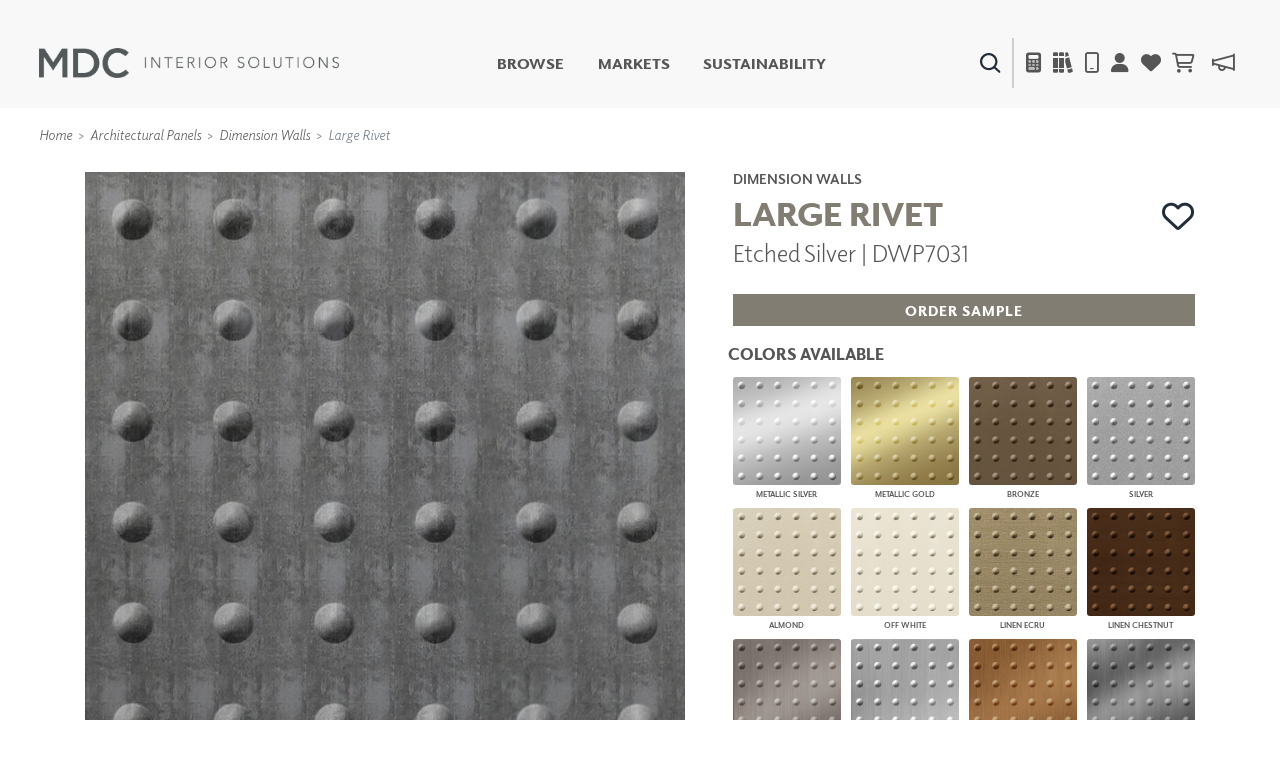

--- FILE ---
content_type: text/html; charset=utf-8
request_url: https://www.mdcwall.com/product/dimensional-panels/DWP7031
body_size: 163743
content:
<!DOCTYPE html>
<html lang="en-US">

<head>
    <meta charset="utf-8" />
    <meta name="viewport" content="width=device-width, initial-scale=1, shrink-to-fit=no" />
    <title>Wall Panels | Dimension Walls | Etched Silver | DWP7031 - MDC Interior Solutions</title>
    
<link rel="canonical" href="https://www.mdcwall.com/product/dimensional-panels/DWP7031" />
<meta property="og:title" content="Large Rivet | Etched Silver | DWP7031" />
<meta property="og:image" content="https://cdn.mdcwall.com/assets/images/products/DWP7031.jpg?width=600" />


    <!-- SEO -->
    <meta property="og:locale" content="en_US" />
    <meta property="og:type" content="website" />
    <meta property="og:title" content="Wall Panels | Dimension Walls | Etched Silver | DWP7031 - MDC Interior Solutions" />
    <meta property="og:url" content="https://www.mdcwall.com/" />
    <meta property="og:site_name" content="MDC Interior Solutions" />
    <meta name="twitter:card" content="summary_large_image" />
    <meta name="twitter:title" content="Wall Panels | Dimension Walls | Etched Silver | DWP7031 - MDC Interior Solutions" />
    <!-- / SEO -->

    <link rel='dns-prefetch' href='//www.mdcwall.com' />
    <link rel='dns-prefetch' href='//images.mdcwall.com' />
    <link rel='dns-prefetch' href='//maxcdn.bootstrapcdn.com' />
    <link rel='dns-prefetch' href='//use.typekit.net' />
    <link rel='dns-prefetch' href='//stackpath.bootstrapcdn.com' />
    <link rel='dns-prefetch' href='//cdnjs.cloudflare.com' />
    <link rel='dns-prefetch' href='//code.jquery.com' />

    <!-- favicons -->
    <link rel="icon" href="/images/icons/favicons/MDC_Website2.0_Favicon_32x32.jpg" sizes="32x32">
    <link rel="icon" href="/images/icons/favicons/MDC_Website2.0_Favicon_128x128.jpg" sizes="128x128">
    <link rel="icon" href="/images/icons/favicons/MDC_Website2.0_Favicon_192x192.jpg" sizes="192x192">
    <link rel="shortcut icon" href="/images/icons/favicons/MDC_Website2.0_Favicon_196x196.jpg" sizes="196x196">
    <link rel="apple-touch-icon" href="/images/icons/favicons/MDC_Website2.0_Favicon_152x152.jpg" sizes="152x152">
    <link rel="apple-touch-icon" href="/images/icons/favicons/MDC_Website2.0_Favicon_167x167.jpg" sizes="167x167">
    <link rel="apple-touch-icon" href="/images/icons/favicons/MDC_Website2.0_Favicon_180x180.jpg" sizes="180x180">

    <link rel="preload" href="/css/site.min.css?v=LN99Ke8z-bm-sK5QZuZ4gxC7CxInZlfhaaS7MUuqIb4" as="style" onload="this.onload=null;this.rel='stylesheet'">
    <link rel="preload" href="https://use.typekit.net/gdo1fqh.css" as="style" onload="this.onload=null;this.rel='stylesheet'">
    <noscript>
        <link rel="stylesheet" href="/css/site.min.css">
        <link rel="stylesheet" href="https://use.typekit.net/gdo1fqh.css">
        <link rel="stylesheet" href="https://kit.fontawesome.com/42f8c501e2.css" crossorigin="anonymous">
    </noscript>
    <script src="https://kit.fontawesome.com/42f8c501e2.js" crossorigin="anonymous"></script>
    <script>
            (function (w) {
                "use strict"; if (!w.loadCSS) { w.loadCSS = function () { } }
                var rp = loadCSS.relpreload = {}; rp.support = (function () {
                    var ret; try { ret = w.document.createElement("link").relList.supports("preload") } catch (e) { ret = !1 }
                    return function () { return ret }
                })(); rp.bindMediaToggle = function (link) {
                    var finalMedia = link.media || "all"; function enableStylesheet() {
                        if (link.addEventListener) { link.removeEventListener("load", enableStylesheet) } else if (link.attachEvent) { link.detachEvent("onload", enableStylesheet) }
                        link.setAttribute("onload", null); link.media = finalMedia
                    }
                    if (link.addEventListener) { link.addEventListener("load", enableStylesheet) } else if (link.attachEvent) { link.attachEvent("onload", enableStylesheet) }
                    setTimeout(function () { link.rel = "stylesheet"; link.media = "only x" }); setTimeout(enableStylesheet, 3000)
                }; rp.poly = function () {
                    if (rp.support()) { return }
                    var links = w.document.getElementsByTagName("link"); for (var i = 0; i < links.length; i++) { var link = links[i]; if (link.rel === "preload" && link.getAttribute("as") === "style" && !link.getAttribute("data-loadcss")) { link.setAttribute("data-loadcss", !0); rp.bindMediaToggle(link) } }
                }; if (!rp.support()) { rp.poly(); var run = w.setInterval(rp.poly, 500); if (w.addEventListener) { w.addEventListener("load", function () { rp.poly(); w.clearInterval(run) }) } else if (w.attachEvent) { w.attachEvent("onload", function () { rp.poly(); w.clearInterval(run) }) } }
                if (typeof exports !== "undefined") { exports.loadCSS = loadCSS }
                else { w.loadCSS = loadCSS }
            }(typeof global !== "undefined" ? global : this))
    </script>
    <script></script>

    <!-- Global site tag (gtag.js) - Google Analytics -->
    <script async src="https://www.googletagmanager.com/gtag/js?id=UA-1913562-1"></script>
    <script>window.dataLayer = window.dataLayer || [];
        function gtag() { dataLayer.push(arguments); }
        gtag('js', new Date());
        gtag('config', 'UA-1913562-1');</script>

    

    <!--Include Bootstrap in <Head> to universalize functionality sitewide-->
    

    
        <script src="https://code.jquery.com/jquery-3.5.1.min.js" integrity="sha256-9/aliU8dGd2tb6OSsuzixeV4y/faTqgFtohetphbbj0=" crossorigin="anonymous"></script>
<script>(window.jQuery||document.write("\u003Cscript src=\u0022/lib/jquery/dist/jquery.min.js\u0022 integrity=\u0022sha256-9/aliU8dGd2tb6OSsuzixeV4y/faTqgFtohetphbbj0=\u0022 crossorigin=\u0022anonymous\u0022\u003E\u003C/script\u003E"));</script>
        <script src="https://unpkg.com/@popperjs/core@2.5.3/dist/umd/popper.min.js"></script>
        <script src="https://stackpath.bootstrapcdn.com/bootstrap/4.5.2/js/bootstrap.bundle.min.js"></script>
<script>(window.jQuery && window.jQuery.fn && window.jQuery.fn.modal||document.write("\u003Cscript src=\u0022/lib/bootstrap/dist/js/bootstrap.bundle.min.js\u0022\u003E\u003C/script\u003E"));</script>
    

    <!--image preload async functions must be rendered before images load-->
    <script>/* Preload Image */

        var preloadedImage = [];
        function preloadImage(url) {
            var img = new Image();
            img.src = url;
            preloadedImage.push(img);
        }

        /* JS Dependency */
        function whenAvailable(name, callback) {
            var interval = 10; // ms
            window.setTimeout(function () {
                if (window[name]) {
                    callback(window[name]);
                } else {
                    window.setTimeout(arguments.callee, interval);
                }
            }, interval);
        }</script>


</head>

<body class="product controler-product action-dimensional">
    <header>
        <nav class="navbar navbar-expand-md navbar-toggleable-md navbar-light box-shadow">
    <div class="container-fluid">
        <a class="navbar-brand" id="site-logo" title="MDC Interior Solutions" rel="home" href="/">
            <img src="/images/logos/MDC_Int_Solu_Logo_Horizontal_Gray.png?v=ubEKSWrGcptFUT1qSqfgcVSPsIUSGmgAzbAy5mD4tPk" width="300px" height="30px" alt="MDC Interior Solutions">
        </a>

        <div class="secondary-nav navbar-nav d-flex d-md-none">
            <div class="menu-item search-item">
                <a class="ss360-trigger"><img alt="Search" data-src="https://cdn.mdcwall.com/assets/images/home/ico-search-blue.svg" /></a>
            </div>
            <div class="menu-item">
                <span></span>
            </div>
            <div class="menu-item d-md-inline-flex mobile_safari">
                <button class="btn" type="button" data-toggle="modal" data-target="#calc_aio" style="color: #212529; background-color: transparent;">
                    <i class="fad fa-calculator"></i>
                </button>
            </div>
            <li class="menu-item">
                <a href="/product/dimensional-panels/dwp7031"><i class="fa fa-solid fa-books"></i></a>
            </li>
            <div class="menu-item">
                <a href="/account/details"><i class="fas fa-user"></i></a>
            </div>
            <div class="menu-item">
                <a href="/account/favorites">
                    <i class="fas fa-heart"></i>
                </a>
            </div>


            <div id="cartNavContainer" class="cartNavContainer menu-item d-md-inline-flex mx-auto">
                
    <li class="menu-item d-md-inline-flex cart-nav">
        <a href="/cart">
            <i class="far fa-shopping-cart"></i>
 <div class="cart_total" id="cart_total" style="padding-left:5px;"></div>        </a>

    </li>


            </div>

        </div>

        <button class="navbar-toggler" id="header_" type="button" data-toggle="collapse" data-target=".navbar-collapse" aria-controls="navbarSecondarySupportedContent" aria-expanded="false" aria-label="Toggle navigation">
            <span class="navbar-toggler-icon"></span>
        </button>


        <div id="navbarSecondarySupportedContent" class="primary-nav navbar-collapse collapse d-md-inline-flex flex-column flex-md-row">
            

            <ul id="menu-primary" class="navbar-nav flex-grow-1 d-flex flex-column d-md-inline-flex flex-md-row">
                <li class="menu-item no-link">
                    <a class="shop-nav" style="cursor: pointer;">Browse</a>
                    <div class="mega-menu d-md-none d-md-flex safarionly_">
                        <div class="upper-container">
                            <div>
                                <div class="row menu-row">
                                    <div class="col-12 col-md-4">
                                        <div class="row no-gutters">
                                            <div class="col-12">
                                                <a title="New Products" href="/product/newproducts">
                                                    <img class="d-none d-sm-flex img-fluid w-100" alt="New Products" data-src="https://cdn.mdcwall.com/assets/images/home/SMALL BANNER.jpg" />
                                                    <img class="d-flex d-sm-none img-fluid w-100" alt="New Products" data-src="https://cdn.mdcwall.com/assets/images/home/SMALL BANNER.jpg" />
                                                </a>
                                            </div>
                                        </div>
                                    </div>
                                    <div class="col-12 col-md-4">
                                        <div class="row no-gutters">
                                            <div class="col-12 col-md-5">
                                                <a class="section-title" title="Digital Studio" href="/digitalstudio/digital-studio">
                                                    <img class="d-none d-md-flex img-fluid w-100" alt="Digital Studio" data-src="/images/view/Navigation/Digital.jpg" />
                                                </a>
                                            </div>
                                            <div class="col-12 col-md-7">
                                                <ul>
                                                    <li>
                                                        <a class="section-title" title="Digital Studio" href="/digitalstudio/digital-studio"><i class="d-flex d-md-none fa fa-caret-right"></i>Digital Studio</a>
                                                        <ul class="sub d-none d-md-flex flex-column">
                                                            <li>
                                                                <a title="DIGITAL IMAGING" href="/digitalstudio/digital-imaging">
                                                                    <i class="fa fa-caret-right"></i> DIGITAL IMAGING
                                                                </a>
                                                            </li>
                                                            <li>
                                                                <a href="/art" title=" Art">
                                                                    <i class="fa fa-caret-right"></i> Art
                                                                </a>
                                                            </li>
                                                            <li>
                                                                <a href="/digitalstudio/living-well-murals" title="Living Well Murals">
                                                                    <i class="fa fa-caret-right"></i>Living Well Murals
                                                                </a>
                                                            </li>
                                                            <li>
                                                                <a href="/digitalstudio/digital-curated" title="Digital Curated">
                                                                    <i class="fa fa-caret-right"></i>Digital Curated
                                                                </a>
                                                            </li>
                                                        </ul>
                                                    </li>
                                                </ul>
                                            </div>
                                        </div>
                                    </div>
                                    <div class="col-12 col-md-4">
                                        <div class="row no-gutters">
                                            <div class="col-12 col-md-5">
                                                <a class="section-title" title="Paints and Finishes" href="/pattern/paints-finishes">
                                                    <img class="d-none d-md-flex img-fluid w-100" alt="Paints And Finishes" data-src="/images/view/Navigation/PaintsAndFinishes.jpg" />
                                                </a>
                                            </div>
                                            <div class="col-12 col-md-7">
                                                <ul>
                                                    <li>
                                                        <a class="section-title" title="Paints and Finishes" href="/pattern/paints-finishes"><i class="d-flex d-md-none fa fa-caret-right"></i>Paints &amp; Finishes</a>
                                                        <ul class="sub d-none d-md-flex flex-column">
                                                            <li>
                                                                <a title="LiquaPearl" href="/product/paints-finishes/lp1029">
                                                                    <i class="fa fa-caret-right"></i> LiquaPearl
                                                                </a>
                                                            </li>
                                                            <li>
                                                                <a title="Ceramic" href="/product/paints-finishes/cp3031">
                                                                    <i class="fa fa-caret-right"></i> Ceramic
                                                                </a>
                                                            </li>
                                                        </ul>
                                                    </li>
                                                </ul>
                                            </div>
                                        </div>
                                    </div>
                                </div>
                                <div class="row menu-row">
                                    <div class="col-12 col-md-4">
                                        <div class="row no-gutters">
                                            <div class="col-12 col-md-5">
                                                <a class="section-title" title="WALLCOVERINGS" href="/category/wall-covering">
                                                    <img class="d-none d-md-flex img-fluid w-100" alt="WALLCOVERINGS" data-src="/images/view/Navigation/MDC_Web_Wallcovering_Nav.jpg" />
                                                </a>
                                            </div>
                                            <div class="col-12 col-md-7">
                                                <ul>
                                                    <li>
                                                        <a class="section-title" title="WALLCOVERINGS" href="/category/wall-covering"><i class="d-flex d-md-none fa fa-caret-right"></i>WALLCOVERINGS</a>
                                                        <ul class="sub d-none d-md-flex flex-column">
                                                            <li>
                                                                <a title="TYPE II" href="/collection/type-ii">
                                                                    <i class="fa fa-caret-right"></i> TYPE II
                                                                </a>
                                                            </li>
                                                            <li>
                                                                <a title="SPECIALTY EFFECTS" href="/collection/specialty-effects">
                                                                    <i class="fa fa-caret-right"></i> SPECIALTY EFFECTS
                                                                </a>
                                                            </li>
                                                            <li>
                                                                <a title="TEXTILES" href="/collection/textiles">
                                                                    <i class="fa fa-caret-right"></i> TEXTILES
                                                                </a>
                                                            </li>
                                                            <li>
                                                                <a title="FLEXIBLE WALL PROTECTION" href="/collection/wall-protection">
                                                                    <i class="fa fa-caret-right"></i> WALL PROTECTION
                                                                </a>
                                                            </li>
                                                        </ul>
                                                    </li>
                                                </ul>
                                            </div>
                                        </div>
                                    </div>
                                    <div class="col-12 col-md-4">
                                        <div class="row no-gutters">
                                            <div class="col-12 col-md-5">
                                                <a class="section-title" title="Dry Erase" href="/collection/dry-erase">
                                                    <img class="d-none d-md-flex img-fluid w-100" alt="Dry Erase" data-src="/images/view/Navigation/Dry_Erase.jpg" />
                                                </a>
                                            </div>
                                            <div class="col-12 col-md-7">
                                                <ul>
                                                    <li>
                                                        <a class="section-title" title="Dry Erase" href="/collection/dry-erase"><i class="d-flex d-md-none fa fa-caret-right"></i>Dry Erase</a>
                                                        <ul class="sub d-none d-md-flex flex-column">
                                                            <li>
                                                                <a title="FUSE DRY ERASE PAINT" href="/dryerase/fuze-dry-erase-paint">
                                                                    <i class="fa fa-caret-right"></i> FUZE DRY ERASE PAINT
                                                                </a>
                                                            </li>
                                                            <li>
                                                                <a title="DRY ERASE WALL COVERING" href="/dryerase/wallcovering">
                                                                    <i class="fa fa-caret-right"></i> DRY ERASE WALL COVERING
                                                                </a>
                                                            </li>
                                                            <li>
                                                                <a title="GLASS" href="/dryerase/glass">
                                                                    <i class="fa fa-caret-right"></i> GLASS
                                                                </a>
                                                            </li>
                                                            <li>
                                                                <a title="CORK" href="/dryerase/cork">
                                                                    <i class="fa fa-caret-right"></i> CORK
                                                                </a>
                                                            </li>
                                                        </ul>
                                                    </li>
                                                </ul>
                                            </div>
                                        </div>
                                    </div>
                                    <div class="col-12 col-md-4">
                                        <div class="row no-gutters">
                                            <div class="col-12 col-md-5">
                                                <a class="section-title" title="Decor" href="/collection/decor">
                                                    <img class="d-none d-md-flex img-fluid w-100" alt="Decor" data-src="https://cdn.mdcwall.com/assets/images/Decor/menu-image.jpg" />
                                                </a>
                                            </div>
                                            <div class="col-12 col-md-7">
                                                <ul>
                                                    <li>
                                                        <a class="section-title" title="Decor" href="/collection/decor"><i class="d-flex d-md-none fa fa-caret-right"></i>Decor</a>
                                                        <ul class="sub d-none d-md-flex flex-column">
                                                            <li>
                                                                <a title="Mirrors" href="/decor/mirrors"><i class="fa fa-caret-right"></i> Mirrors</a>
                                                            </li>
                                                            <li>
                                                                <a title="Wall Art" href="/decor/wall-art"><i class="fa fa-caret-right"></i> Wall Art</a>
                                                            </li>
                                                            <li>
                                                                <a title="Accessories" href="/decor/accessories"><i class="fa fa-caret-right"></i> Accessories</a>
                                                            </li>
                                                            <li>
                                                                <a title="Furniture" href="/decor/accent-furniture"><i class="fa fa-caret-right"></i> Furniture</a>
                                                            </li>
                                                            <li>
                                                                <a title="Textiles" href="/decor/textiles"><i class="fa fa-caret-right"></i> Textiles</a>
                                                            </li>
                                                            <li>
                                                                <a title="Outdoor" href="/decor/outdoor"><i class="fa fa-caret-right"></i> Outdoor</a>
                                                            </li>
                                                        </ul>
                                                    </li>
                                                </ul>
                                            </div>
                                        </div>
                                    </div>
                                </div>
                                <div class="row menu-row">
                                    <div class="col-12 col-md-4">
                                        <div class="row no-gutters">
                                            <div class="col-12 col-md-5">
                                                <a class="section-title" title="Acoustic Solutions" href="/collection/acoustic-solutions">
                                                    <img class="d-none d-md-flex img-fluid w-100" alt="ACOUSTIC SOLUTIONS" data-src="/images/view/Navigation/Acoustic_Solutions.jpg" />
                                                </a>
                                            </div>
                                            <div class="col-12 col-md-7">
                                                <ul>
                                                    <li>
                                                        <a class="section-title" title="Acoustic Solutions" href="/collection/acoustic-solutions"><i class="d-flex d-md-none fa fa-caret-right"></i>ACOUSTIC SOLUTIONS</a>
                                                        <ul class="sub d-none d-md-flex flex-column">
                                                            <li>
                                                                <a title="ZINTRA" href="/acousticsolutions/explore-zintra">
                                                                    <i class="fa fa-caret-right"></i> ZINTRA
                                                                </a>
                                                            </li>
                                                            <li>
                                                                <a title="ACOUSTICAL RESOURCE" href="/pattern/acoustical-resource">
                                                                    <i class="fa fa-caret-right"></i> ACOUSTICAL WALLCOVERINGS
                                                                </a>
                                                            </li>
                                                            <li>
                                                                <a title="CLOUD SCULPTURES" href="/acousticsolutions/cloud-sculptures">
                                                                    <i class="fa fa-caret-right"></i> CLOUD SCULPTURES
                                                                </a>
                                                            </li>
                                                        </ul>
                                                    </li>
                                                </ul>
                                            </div>
                                        </div>
                                    </div>
                                    <div class="col-12 col-md-4">
                                        <div class="row no-gutters">
                                            <div class="col-12 col-md-5">
                                                <a class="section-title" title="Architectural Panels" href="/category/architectural-panels">
                                                    <img class="d-none d-md-flex img-fluid w-100" alt="Architectural Panels" data-src="/images/view/Navigation/Wall_Panels.jpg" />
                                                </a>
                                            </div>
                                            <div class="col-12 col-md-7">
                                                <ul>
                                                    <li>
                                                        <a class="section-title" title="Architectural Panels" href="/category/architectural-panels"><i class="d-flex d-md-none fa fa-caret-right"></i>Architectural Panels</a>
                                                        <ul class="sub d-none d-md-flex flex-column">
                                                            <li>
                                                                <a title="DIMENSION WALLS" href="/pattern/wall-panels/dimensionwalls">
                                                                    <i class="fa fa-caret-right"></i> DIMENSION WALLS
                                                                </a>
                                                            </li>
                                                            <li>
                                                                <a title="DIMENSION CEILINGS" href="/pattern/wall-panels/dimensionceilings">
                                                                    <i class="fa fa-caret-right"></i> DIMENSION CEILINGS
                                                                </a>
                                                            </li>
                                                            <li>
                                                                <a title="ARCHITECTURAL METALS" href="/collection/architectural-metals">
                                                                    <i class="fa fa-caret-right"></i> ARCHITECTURAL METALS
                                                                </a>
                                                            </li>
                                                            <li>
                                                                <a title="Door Skins" href="/pattern/wall-panels/door-skins">
                                                                    <i class="fa fa-caret-right"></i> DOOR SKINS
                                                                </a>
                                                            </li>
                                                            <li>
                                                                <a title="Woodland Architectural Panels" href="/pattern/wall-panels/woodland-architectural-panels">
                                                                    <i class="fa fa-caret-right"></i> WOODLAND ARCHITECTURAL PANELS
                                                                </a>
                                                            </li>
                                                            <li>
                                                                <a href="/pattern/wall-panels/megatextures" title="Mega Textures">
                                                                    <i class="fa fa-caret-right"></i> MEGA TEXTURES
                                                                </a>
                                                            </li>
                                                        </ul>
                                                    </li>
                                                </ul>
                                            </div>
                                        </div>
                                    </div>
                                    <div class="col-12 col-md-4">
                                        <div class="row no-gutters">
                                            <div class="col-12 col-md-5">
                                                <a class="section-title" title="Window Shades" href="/rollashade">
                                                    <img class="d-none d-md-flex img-fluid w-100" alt="Window Shades" data-src="https://cdn.mdcwall.com/assets/images/RollAShade/ras-hero.jpeg" />
                                                </a>
                                            </div>
                                            <div class="col-12 col-md-7">
                                                <ul>
                                                    <li>
                                                        <a class="section-title" title="Window Shades" href="/rollashade"><i class="d-flex d-md-none fa fa-caret-right"></i>Window Shades</a>
                                                        <ul class="sub d-none d-md-flex flex-column">
                                                            <li>
                                                                <a href="/rollashade/#products">
                                                                    <i class="fa fa-caret-right"></i> Plus+ Shades
                                                                </a>
                                                            </li>
                                                            <li>
                                                                <a href="/rollashade/#products">
                                                                    <i class="fa fa-caret-right"></i> Contract Plus+
                                                                </a>
                                                            </li>
                                                            <li>
                                                                <a href="/rollashade/#products">
                                                                    <i class="fa fa-caret-right"></i> Eclipse Automated Sun Control
                                                                </a>
                                                            </li>
                                                            <li>
                                                                <a href="/rollashade/#products">
                                                                    <i class="fa fa-caret-right"></i> Zipshade
                                                                </a>
                                                            </li>
                                                            <li>
                                                                <a href="/rollashade/#products">
                                                                    <i class="fa fa-caret-right"></i> Cable Guide
                                                                </a>
                                                            </li>
                                                        </ul>
                                                    </li>
                                                </ul>
                                            </div>
                                        </div>
                                    </div>
                                </div>
                            </div>
                        </div>
                        <div class="lower-container d-none d-md-flex justify-content-center">
                            <a title="Learn About All Solutions" href="/productsummary/acoustic-solutions">Learn About All Solutions</a>
                        </div>
                    </div>
                </li>

                <li class="menu-item">
                    <a title="Markets" href="/markets/workplace">Markets</a>
                </li>
                <li class="menu-item">
                    <a href="/sustainability/sustainable-commitment">Sustainability</a>
                </li>
                <li class="menu-item d-flex d-md-none"><a href="#" data-toggle="modal" data-target="#calc_aio">Calculator</i></a></li>
                <li class="menu-item d-flex d-md-none"><a href="/account/details">Account</a></li>
                <li class="menu-item d-flex d-md-none" target="_blank"><a href="https://news.mdcwall.com/">Blog</a></li>
            </ul>

            <div class="secondary-nav justify-content-center navbar-nav flex-grow-1 mobile-lower">
                <div class=" d-flex menu-item search-item d-none d-md-inline-flex">
                    <a class="ss360-trigger"><img src="https://cdn.mdcwall.com/assets/images/home/ico-search-blue.svg" alt="Search" /></a>
                </div>
                <div class="menu-item d-none d-md-inline-flex">
                    <span></span>
                </div>
                <div class="menu-item d-none d-md-inline-flex">
                    <a href="#" data-toggle="modal" data-target="#calc_aio"><i class="fad fa-calculator"></i></a>
                </div>
                <div class="menu-item d-none d-md-inline-flex">
                    <a href="/brochures"><i class="fa fa-solid fa-books"></i></a>
                </div>
                <div class="menu-item d-none d-md-inline-flex">
                    <a href="/home/find-representative"><i class="far fa-mobile"></i></a>
                </div>
                <div class="menu-item d-none d-md-inline-flex">
                    <a href="/account/details"><i class="fas fa-user"></i></a>
                </div>
                <div class="menu-item d-none d-md-inline-flex">
                    <a href="/account/favorites">
                        <i class="fas fa-heart"></i>
                    </a>
                </div>
                <div id="cartNavContainer" class="cartNavContainer menu-item d-none d-md-inline-flex mx-auto">
                    
    <li class="menu-item d-md-inline-flex cart-nav">
        <a href="/cart">
            <i class="far fa-shopping-cart"></i>
 <div class="cart_total" id="cart_total" style="padding-left:5px;"></div>        </a>

    </li>


                </div>
                <div class="menu-item d-none d-md-inline-flex">
                    <a href="https://news.mdcwall.com/">
                        <i class="far fa-megaphone"></i>
                    </a>
                </div>
            </div>
            <div class="lower-container d-flex d-md-none justify-content-center">
                <a title="Learn About All Solutions" href="/productsummary/acoustic-solutions">Learn About All Solutions</a>
            </div>
        </div>
    </div>
</nav>

<nav class="toggle-search active d-none">
    <div class="container-fluid">

        <div class="row align-items-center">
            <div class="col-sm-2"></div>
            <div class="col-sm-8 d-inline-flex form-col">
                <div class="col-9 col-sm-10">
                    <input name="searchQuery" type="text" class="form-control" />
                </div>
                <div class="col-3 col-sm-2">
                    <button type="submit" class="btn primary">SEARCH</button>
                </div>
            </div>
            <div class="col-sm-2"></div>
        </div>

    </div>
</nav>


<section class="cm-popup-container" role="region" aria-label="Calculator Popup">
    <!-- the script REQUIRES CalcMode to be set on EVERY page this is called. -->
    <div class="portfolio-modal modal fade" id="calc_aio" tabindex="-1" role="dialog" aria-hidden="true" aria-labelledby="how-much-1">
        <!-- for aria use PopUpHeader-->
        <div class="modal-dialog cm-modal-dialog" role="document" style="width: 100%;">
            <div class="modal-content cm-content">
                <div class="modal-body" style="width: 100%;">
                    <button type="button" class="close" data-dismiss="modal" aria-label="Close">
                        <span class="cm-close-x" aria-hidden="true"><img class="img-fluid" alt="Close" data-src="/images/icons/mdc-close.png" /></span> <!-- a big X is the multiplication symbol -->
                    </button>
                    <script>$(document).ready(function () {
        $("#wall_row").show();
        $("#paint_row").hide();
        $("#digital_row").hide();
        $("#dimension_row").hide();




        $('input[type=radio][name=calcoptions]').change(function () {

            if (this.value == 'wallcovering') {
                $("#paint_row,#digital_row,#dimension_row").hide('fast', function () {
                    $("#wall_row").fadeIn("fast");
                });

            }
            if (this.value == 'paint') {
                $("#wall_row,#digital_row,#dimension_row").hide('fast', function () {
                    $("#paint_row").fadeIn("fast");
                });

            }
            if (this.value == 'digital') {
                $("#wall_row,#paint_row,#dimension_row").hide('fast', function () {
                    $("#digital_row").fadeIn("fast");
                });
            }
            else if (this.value == 'dimension') {
                $("#wall_row,#paint_row,#digital_row").hide('fast', function () {
                    $("#dimension_row").fadeIn("fast");
                });

            }
        });

    });


    function show(id) {



    }</script>
<div id="intro_row" class="row justify-content-center" style="">

    <div id="wallcoveringsContent">
        <div class="col-12 text-center">
            <h2 id="how-much-1" class="text-white" style="font-size:32px;">HOW MUCH DO I NEED?</h2>
        </div>
    </div>
    <hr />
</div>

<div id="nav_row" class="row justify-content-center" style="">
    <div class="btn-group btn-group-lg btn-group-toggle" data-toggle="buttons">
        <label class="btn btn-lg btn-light active">
            <input type="radio" name="calcoptions" id="option1" autocomplete="off" value="wallcovering" checked> Wallcovering
        </label>
        <label class="btn btn-lg btn-light">
            <input type="radio" name="calcoptions" id="option4" autocomplete="off" value="digital"> Digital
        </label>
        <label class="btn btn-lg btn-light">
            <input type="radio" name="calcoptions" id="option2" autocomplete="off" value="dimension"> Dimension Panels
        </label>
        <label class="btn btn-lg btn-light">
            <input type="radio" name="calcoptions" id="option3" autocomplete="off" value="paint"> Paint
        </label>
    </div>
</div>
    <hr />


<div id="wall_row" class="row" style="">
    <script>$(document).ready(function () {
        AIOwallcoveringsInit();
        wallCalcInPage = true;
    });

    var AIOtabSelected = "wallcoverings";

    var AIOwallcoveringsInit = function () {

        var prodType = $('#wallProdType').val();
        $('#wallProdType').on('change', function () {

            prodType = this.value;
            updateAIOCalculated();
        });

        var sqFoot = $('#wallSqFtField').val();
        $("#wallSqFtField")
            .focus(function () {
                document.getElementById("wallPerimeterField").value = "";
                document.getElementById("wallHeightField").value = "";
                perimeter = 0;
                height = 0;

                $('input[value="wallSqFt"]').attr('checked', true);
                usedFields = "wallSqFt";
                updateAIOCalculated();
            })
            .keyup(function () {
                sqFoot = this.value;
                updateAIOCalculated();
            });

        var perimeter = $('#wallPerimeterField').val();
        $("#wallPerimeterField")
            .focus(function () {
                document.getElementById("wallSqFtField").value = "";
                sqFoot = 0;

                $('input[value="wallHeight"]').attr('checked', true);
                usedFields = "wallHeight";
                updateAIOCalculated();
            })
            .keyup(function () {
                perimeter = this.value;
                updateAIOCalculated();
            });

        var height = $('#wallHeightField').val();
        $("#wallHeightField")
            .focus(function () {
                document.getElementById("wallSqFtField").value = "";
                sqFoot = 0;

                $('input[value="wallHeight"]').attr('checked', true);
                usedFields = "wallHeight";
                updateAIOCalculated();
            })
            .keyup(function () {
                height = this.value;
                updateAIOCalculated();
            });

        var usedFields = $('input[name="wallSqFtType"]:checked').val();
        $('input[name="wallSqFtType"]').change(function () {
            usedFields = this.value;
            updateAIOCalculated();
        });

        var updateAIOCalculated = function () {

            var val = (usedFields == "wallHeight") ? perimeter * height : sqFoot;

            val = Math.ceil((val / (prodType)))
            if (isNaN(val) || val == 0 || val === Infinity) {
                $("#wcCalculated_AIO").html(" <span>---</span>");
            } else {
                $("#wcCalculated_AIO").html(val + " <span style='font-size:14pt'>yards</span>");
            }
        };
        updateAIOCalculated();

    };
</script>

<div class="text-block text-center" id="cm-input-div">
    <div id="calculatorPopUp" left: 258px;">
        <div class="row">
            <div class="col-sm">
                <div class="calcSection">
                    <label class="text-white" style="padding:10px;">Width</label>
                    <div class="form-group">
                        <div class="cm-select-div">
                            <select name="wallProdType" class="cm-select-dd w-100" id="wallProdType">
                                <option value="" selected disabled hidden>Select Width</option>
                                <option value="12">54" wide</option>
                                <option value="9">39" wide</option>
                                <option value="8">36" wide</option>
                                <option value="6">27" wide</option>
                            </select>
                        </div>
                    </div>
                </div>
            </div>
        </div>
        <br />
        <div class="row">
            <div class="col-md d-flex justify-content-center">
                <div class="calcSection">
                    <label id="dwallSqFtField" class="text-white d-flex justify-content-center" style="padding:10px;">
                        Square Footage
                    </label>
                    <input id="wallSqFtField" style="font-size:large;" type="text" class="form-control inputField" aria-label="Large" aria-describedby="inputGroup-sizing-sm">
                    <div class="flex-row d-flex justify-content-center" style="padding:5%;">
                        <h1>OR</h1>
                    </div>
                    <div class="row">
                        <div class="col-sm-6">
                            <div class="cm-input-wrapper">
                                <label id="dwallPerimeterField" class="text-white d-flex justify-content-center" style="padding:10px;">
                                    Height (feet)
                                </label>
                                <input id="wallPerimeterField" style="font-size:large;" class="form-control inputField" />
                            </div>
                        </div>
                        <div class="col-sm-6">
                            <div class="cm-input-wrapper">
                                <label id="dwallHeightField" class="text-white d-flex justify-content-center" style="padding:10px;">
                                    Width (feet)
                                </label>
                                <input id="wallHeightField" style="font-size:large;" class="form-control inputField" />
                            </div>
                        </div>
                    </div>
                </div>
            </div>
        </div>
    </div>
    <div class="row">
        <div class="col-sm">

            <div class="calcSection">
                <br>
                <h1 class="display-2">
                    <strong style="font-size: 72px!important;">
                        <span id="wcCalculated_AIO" class="text-white">
                            0
                            <span>linear yards</span>
                        </span>
                    </strong>
                </h1>
                <br>
                <span class="text-white"><strong style="font-size: small; font-style:italic;">This calculation is rounded up to nearest yard and includes a recommended 10% waste factor. Installers should be aware of pattern, width, and match before submitting final figures.</strong></span>
            </div>
        </div>
    </div>

</div>

</div>
<div id="digital_row" class="row">
    
<script>$(document).ready(function () {
        AIOdigitalInit();
        digitalCalcInPage = true;
    });

    var AIOdigitalInit = function () {
        var digitalProdType = $('#digitalProdType').val();
       
        var width = $('#digitalWidthField').val();
        var height = $('#digitalHeightField').val();
        var res = $('#digitalResolutionField').val();
        var digitalUpdateCalculated = function () {
            if (digitalProdType == "inches") {

                var wval = Math.ceil((width / 50) * res);
                var hval = Math.ceil((height / 50) * res);
                if (isNaN(wval) || isNaN(hval) || isNaN(res)) {
                    $('#digitalMessage').html("please check input");
                    $('#digitalCalculated').html("<span id='digitalCalculatedUnits' style='font-size:16px'> --- </span> ");
                } else {
                    $('#digitalMessage').html("maximum estimate output size should be:");
                    $('#digitalCalculated').html(wval + "<span id='digitalCalculatedUnits' style='font-size:16px'> in.</span> x " + hval + "<span id='digitalCalculatedUnits' style='font-size:16px'> in.</span>");

                }
            }
            else if (digitalProdType == "pixels") {
                var wval = Math.ceil(width / 50);
                var hval = Math.ceil(height / 50);


                if (isNaN(wval) || isNaN(hval)) {
                    $('#digitalMessage').html("please check input");
                    $('#digitalCalculated').html("<span id='digitalCalculatedUnits' style='font-size:16px'> --- </span> ");
                }
                else {
                $('#digitalMessage').html("maximum estimate output size should be:");
                $('#digitalCalculated').html(wval + "<span id='digitalCalculatedUnits' style='font-size:16px'> in.</span> x " + hval + "<span id='digitalCalculatedUnits' style='font-size:16px'> in.</span>");
            }
            }
            else if (digitalProdType == "backwards") {
                var wval = Math.ceil(50 * width / 300);
                var hval = Math.ceil(50 * height / 300);

                if (isNaN(wval) || isNaN(hval)) {

                    $('#digitalMessage').html("please check input");
                    $('#digitalCalculated').html("<span id='digitalCalculatedUnits' style='font-size:16px'> --- </span> ");
                    $('#digitalCalculatedDPI').hide();


                } else {
                    $('#digitalMessage').html("the minimum image size should be:");
                    $('#digitalCalculated').html(wval + "<span id='digitalCalculatedUnits' style='font-size:16px'> in.</span> x " + hval + "<span id='digitalCalculatedUnits' style='font-size:16px'> in.</span>");
                }
                }
        }
        var updateDigitalLabels = function (b) {
            if (digitalProdType == "inches") {
                $('#dWidthUnits').html(" (in)");
                $('#dHeightUnits').html(" (in)");
                $('#digitalResolutionField').show();
                $('#digitalResolution').show();
                $('#digitalCalculatedDPI').hide();
                $('#digitalCalculatedUnits').html(' in.');
            }
            else if (digitalProdType == "pixels") {
                $('#dWidthUnits').html(" (px)");
                $('#dHeightUnits').html(" (px)");
                $('#digitalResolutionField').hide();
                $('#digitalResolution').hide();
                $('#digitalCalculatedDPI').hide();
                $('#digitalCalculatedUnits').html(' in.');
            }
            else if (digitalProdType == "backwards") {
                $('#dWidthUnits').html(" (in)");
                $('#dHeightUnits').html(" (in)");
                $('#digitalResolutionField').hide();
                $('#digitalResolution').hide();
                $('#digitalCalculatedDPI').show();
                $('#digitalCalculatedUnits').html(' in.');
            }
        }
        updateDigitalLabels();
        digitalUpdateCalculated();
        $('#digitalProdType').change(function () {
            digitalProdType = this.value;
            updateDigitalLabels();
            digitalUpdateCalculated();
        });
        $("#digitalWidthField")
            .keyup(function () {
                width = this.value;
                digitalUpdateCalculated();
            });
        $("#digitalHeightField")
            .keyup(function () {
                height = this.value;
                digitalUpdateCalculated();
            });
        $("#digitalResolutionField")
            .change(function () {
                res = $(this).val();
                digitalUpdateCalculated();
            });
    }
        </script>


                        <div class="text-block text-center" id="cm-input-div">


                            <div id="calculatorPopUp" left: 258px;">

                            <div class="row">
                                <div class="col-sm">
                                    <div class="calcSection">
                                        <div class="form-group">
                                            <div class="cm-select-div">
                                                <label id="dselectLabel" class="text-white d-flex justify-content-center" style="padding:10px;">
                                                    Select Option
                                                </label>
                                                <select name="digitalProdType" class="cm-select-dd w-100" id="digitalProdType">
                                                    <option value="" selected disabled hidden>Select Option</option>
                                                    <option value="inches">input image size in inches</option>
                                                    <option value="pixels">input image size in pixels</option>
                                                    <option value="backwards">input mural dimensions (in inches)</option>
                                                </select>
                                            </div>
                                        </div>
                                    </div>
                                </div>
                            </div>
                            <br />
                            <div class="row">
                                <div class="col-md d-flex justify-content-center">
                                    <div class="calcSection">
                                        <div class="cm-input-wrapper">
                                            <div id="digitalResolution">
                                                <label id="digitalResolutionLabel" class="text-white d-flex justify-content-center" style="padding:10px;">
                                                    Resolution(dpi)
                                                </label>
                                                <select id="digitalResolutionField" class="cm-select-dd" style="width: 130px;">
                                                    <option value="" selected disabled hidden>Select Option</option>
                                                    <option value="300">300</option>
                                                    <option value="150">150</option>
                                                    <option value="72">72</option>
                                                    <option value="50">50</option>
                                                </select>
                                                <br />
                                            </div>
                                            </div>
                                        <div class="row" style="padding-top:5%;">

                                            <div class="col-sm-6">
                                                <div class="cm-input-wrapper">
                                                    <label id="dWidthLabel" class="text-white d-flex justify-content-center" style="padding:10px;">
                                                        Width
                                                    </label>
                                                    <input id="digitalWidthField" style="font-size:large;" class="form-control inputField" />
                                                </div>
                                            </div>
                                            <div class="col-sm-6">
                                                <div class="cm-input-wrapper">
                                                    <label id="dHeightLabel" class="text-white d-flex justify-content-center" style="padding:10px;">
                                                        Height
                                                    </label>
                                                    <input id="digitalHeightField" style="font-size:large;" class="form-control inputField" />
                                                </div>
                                            </div>
                                        </div>
                                        </div>
                                    </div>
                            </div>

                            <br>

                            <div class="row" >
                                <div class="col-sm d-flex justify-content-center" >
                                    <div class="calcSection text-white" style="width: 230px; padding-top:5%;">
                                        <h1 id="digitalMessage" style="padding-bottom: 25px;">maximum estimate output size should be:</h1>

                                        <strong style="font-size: 36px!important;">

                                            <span id="digitalCalculated" style="font-size:36px;">---<span id="digitalCalculatedUnits" style="font-size:16px"> </span> <span id="digitalCalculatedUnits" style="font-size:16px"> </span></span>
                                        </strong>
                                       
                                        <div id="digitalCalculatedDPI" style="display: none;">at 300dpi</div>
                                        <br>
                                        <p class="text-white" style="padding-top:25px; font-size: small; font-style:italic;">*Actual output may vary depending on image content, quality and clarity.  Please contact your MDC Studio representative to confirm calculations.</p>
                                    </div>
                                </div>
                            </div>

                        </div>
                            </div>
        
</div>
<div id="dimension_row" class="row">
    

<script>$(document).ready(function () {
        AIOdimensionInit();
        DimensionCalcInPage = true;
    });







    var tabSelected = "dimension";
  

    var AIOdimensionInit = function () {
        var prodType = null;

        $('#dimensionProductType').on('change', function () {
            $('#area_row').fadeIn('slow');
            if (document.getElementById("dimensionProductType").value == "Wall") {
                $("#dimensionwall_row").show();
                $("#dimensionceiling_row").hide();
                prodType = $('#dimensionArea').val();
                updateCalculated();
            }
            if (document.getElementById("dimensionProductType").value =="Ceiling") {
                $("#dimensionwall_row").hide();
                $("#dimensionceiling_row").show();
                prodType = $('#dimensionAreac').val();
                updateCalculated();

            }


        });


       
        $('#dimensionArea').on('change', function () {

            prodType = this.value;
            //alert(prodType);

            updateCalculated();
        });

       
        $('#dimensionAreac').on('change', function () {

            prodType = this.value;
            //alert(prodType);

            updateCalculated();
        });

        var sqFoot = $('#dimensionSqFtField').val();
        $("#dimensionSqFtField")
            .focus(function () {
                document.getElementById("dimensionPerimeterField").value = "";
                document.getElementById("dimensionHeightField").value = "";
                perimeter = 0;
                height = 0;

                $('input[value="dimensionSqFt"]').attr('checked', true);
                usedFields = "dimensionSqFt";
                updateCalculated();
            })
            .keyup(function () {
              
                    sqFoot = this.value;
                
                //console.log(this.value);
                updateCalculated();
            });

        var perimeter = $('#dimensionPerimeterField').val();
        $("#dimensionPerimeterField")
            .focus(function () {
                document.getElementById("dimensionSqFtField").value = "";
                sqFoot = 0;

                $('input[value="dimensionPerimeterHeight"]').attr('checked', true);
                usedFields = "dimensionPerimeterHeight";
                updateCalculated();
            })
            .keyup(function () {
              
                    perimeter = this.value;
                
                //console.log(this.value);
                updateCalculated();
            });


        var height = $('#dimensionHeightField').val();
        $("#dimensionHeightField")
            .focus(function () {
                document.getElementById("dimensionSqFtField").value = "";
                sqFoot = 0;

                $('input[value="dimensionPerimeterHeight"]').attr('checked', true);
                usedFields = "dimensionPerimeterHeight";
                updateCalculated();
            })
            .keyup(function () {
                //console.log(this.value);

                height = this.value;
                
                updateCalculated();
            });

        var usedFields = $('input[name="dimensionSqFtType"]:checked').val();
        $('input[name="dimensionSqFtType"]').change(function () {
            usedFields = this.value;
            //console.log(this.value);
            updateCalculated();
        });



        var updateCalculated = function () {
            //console.log(usedFields);
            //alert("updating");
            var val = (usedFields == "dimensionPerimeterHeight") ? perimeter * height : sqFoot;

            val = Math.ceil((val / (prodType)))
            if (isNaN(val) || val == 0 || val === Infinity) {
                $("#dimensionCalculated").html(" <span>---</span>");
            } else {
                $("#dimensionCalculated").html(val + " <span style='font-size:14pt'>Panels</span>");
            }
        };
        updateCalculated();

    };</script>







                    <div class="text-block text-center" id="cm-input-div">



                        <div id="calculatorPopUp" left: 258px;">

                            <div class="row" id="dimension_id">
                                <div class="col-sm">
                                    <div class="calcSection">
                                        <div class="form-group">
                                            <div class="cm-select-div">
                                                <label id="dimensionProductLabel" class="text-white d-flex justify-content-center" style="padding:10px;"> Select Product </label>
                                                <select name="dimensionProductType" class="cm-select-dd w-100" id="dimensionProductType">
                                                    <option value="" selected disabled hidden>Select Product</option>
                                                    <option value="Wall">Wall</option>
                                                    <option value="Ceiling">Ceiling</option>
                                                </select>
                                            </div>
                                        </div>
                                    </div>
                                </div>
                            </div>

                            <div class="" id="area_row" style="display:none;">
                                <div class="row" id="dimensionwall_row" style="display:block;">
                                    <div class="col-sm">
                                        <div class="calcSection">
                                            <label class="text-white d-flex justify-content-center" style="padding:10px;">Panel Size</label>
                                            <div class="form-group">
                                                <div class="cm-select-div">
                                                    <select name="dimensionArea" class="cm-select-dd w-100" id="dimensionArea">
                                                        <option value="0" disabled hidden>Select Size</option>
                                                        <option value="32" selected>4' x 8'</option>
                                                        <option value="40">4' x 10'</option>
                                                    </select>
                                                </div>
                                            </div>
                                        </div>
                                    </div>
                                </div>
                                <div class="row" id="dimensionceiling_row" style="display:none;">
                                    <div class="col-sm">
                                        <div class="calcSection">
                                            <label class="text-white d-flex justify-content-center" style="padding:10px;">Panel Size</label>
                                            <div class="form-group">
                                                <div class="cm-select-div">
                                                    <select name="dimensionAreac" class="cm-select-dd w-100" id="dimensionAreac">
                                                        <option value="0" selected disabled hidden>Select Size</option>
                                                        <option selected value="4">2' x 2'</option>
                                                        <option value="8">2' x 4'</option>
                                                    </select>
                                                </div>
                                            </div>
                                        </div>
                                    </div>
                                </div>
                                <br />

                            </div>
                            <div class="row">
                                <div class="col-md d-flex justify-content-center">
                                    <div class="calcSection">

                                        <label id="ddimensionSqFtField" class="text-white d-flex justify-content-center" style="padding:10px;">
                                            Square Footage
                                        </label>
                                        <input id="dimensionSqFtField" style="font-size:large;" type="text" class="form-control inputField" aria-label="Large" aria-describedby="inputGroup-sizing-sm">
                                        <div class="flex-row d-flex justify-content-center" style="padding:5%;"> <h1>OR</h1></div>
                                        <div class="row">

                                            <div class="col-sm-6">
                                                <div class="cm-input-wrapper">
                                                    <label id="ddimensionPerimeterField" class="text-white d-flex justify-content-center" style="padding:10px;">
                                                        Height (feet)
                                                    </label>
                                                    <input id="dimensionPerimeterField" style="font-size:large;" class="form-control inputField" />
                                                </div>
                                            </div>
                                            <div class="col-sm-6">
                                                <div class="cm-input-wrapper">
                                                    <label id="ddimensionHeightField" class="text-white d-flex justify-content-center" style="padding:10px;">
                                                        Width (feet)
                                                    </label>
                                                    <input id="dimensionHeightField" style="font-size:large;" class="form-control inputField" />
                                                </div>
                                            </div>
                                        </div>
                                    </div>
                                </div>



                            </div>
                        </div>
                        <div class="row">
                            <div class="col-sm">

                                <div class="calcSection">
                                    <br>
                                    <h1 class="display-2">
                                        <strong style="font-size: 72px!important;">
                                            <span id="dimensionCalculated" class="text-white">
                                                0
                                                <span>yards</span>

                                            </span>
                                            </strong>
                                    </h1>
                                    <br>
                                    <span class="text-white">
                                    <strong style="font-size: small; font-style:italic;">
                                        This calculation is an approximation. Review installation instructions and verify dimensions before submitting final figures. Please review product detail pages to confirm panel size is available for desired pattern.
                                         </strong>
                                    </span>
                                </div>
                            </div>
                        </div>





                    </div><!-- end CalcOutput -->

   
</div>
<div id="paint_row" class="row">
    <script>
    $(document).ready(function () {
        AIOpaintInit();
        PaintCalcInPage = true;
    });


    var AIOpaintInit = function () {
        var prodType = $('#paintProdType').val();
        var sqFoot = $('#paintSqFtField').val();
        var perimeter = $('#paintPerimeterField').val();
        var height = $('#paintHeightField').val();
        var usedFields = $('input[name="paintSqFtType"]:checked').val();
        var updateCalculated = function () {

            var val = (usedFields == "paintPerimeterHeight") ? perimeter * height : sqFoot;
            var prodSplit = prodType.split(":");
            val = Math.ceil((val / (prodSplit[0])))

            if (prodSplit[2] != null) {
                var val2 = (usedFields == "paintPerimeterHeight") ? perimeter * height : sqFoot;
                val2 = Math.ceil((val2 / (parseInt(prodSplit[0]) + 25)))
            }


            if (isNaN(val) || val == 0 || val === Infinity) {
                $("#paintCalculated").html(" <span>---</span>");
                $("#paintCalculatedUnits").html("");

            } else {

                if (prodSplit[2] != null) {
                    $("#paintsCalculated").html(val);
                    $("#paintsCalculatedUnits").html(prodSplit[1]);

                    $("#paintSlateFXCalculated").html(val2);
                    $("#paintSlateFXCalculatedUnits").html(prodSplit[1]);


                } else {
                    $("#paintCalculated").html(val);
                    $("#paintCalculatedUnits").html(prodSplit[1]);
                }
            }
        };



        updateCalculated();
        $('#paintProdType').change(function () {
            prodType = this.value;
            updateCalculated();
        });
        $("#paintSqFtField")
            .focus(function () {
                document.getElementById("paintPerimeterField").value = "";
                document.getElementById("paintHeightField").value = "";
                perimeter = 0;
                height = 0;


                $('input[value="ptSqFoot"]').attr('checked', true);
                usedFields = "ptSqFoot";
                updateCalculated();
            })
            .keyup(function () {
                sqFoot = this.value;
                updateCalculated();
            });
        $("#paintPerimeterField")
            .focus(function () {
                document.getElementById("paintSqFtField").value = "";
                sqFoot = 0;
                $('input[value="paintPerimeterHeight"]').attr('checked', true);
                usedFields = "paintPerimeterHeight";
                updateCalculated();
            })
            .keyup(function () {
                perimeter = this.value;
                updateCalculated();
            });
        $("#paintHeightField")
            .focus(function () {
                document.getElementById("paintSqFtField").value = "";
                sqFoot = 0;

                $('input[value="paintPerimeterHeight"]').attr('checked', true);
                usedFields = "paintPerimeterHeight";
                updateCalculated();
            })
            .keyup(function () {
                height = this.value;
                updateCalculated();
            });
        $('input[name="paintSqFtType"]').change(function () {
            usedFields = this.value;
            updateCalculated();
        });
    }


    function checkSlateFX(o) {
        //console.log(nameSelect);

        if (o) {
            slateOptionValue = document.getElementById("paint-fx").value;

            if (slateOptionValue == o.value) {
                $("#paintCalc_row").hide();
                $("#paintSlateFX_row").show();
            }
            else {
                $("#paintCalc_row").show();
                $("#paintSlateFX_row").hide();
            }
        }
        else {
            $("#paintCalc_row").show();
            $("#paintSlateFX_row").hide();

        }

    }

</script>


<div class="text-block text-center" id="cm-input-div">



    <div id="calculatorPopUp" left: 258px;">


        <div class="row">
            <div class="col-sm">
                <div class="calcSection">
                    <label class="text-white" style="padding:10px;">Select Product</label>
                    <div class="form-group">
                        <div class="cm-select-div">
                            <select name="paintProdType" class="cm-select-dd w-100" id="paintProdType" onchange="checkSlateFX(this);">
                                <option id="paint-d" name="paintProdType" value="0:gallons" hidden selected>Select Product</option>
                                <option id="paint-lp" name="paintProdType" value="200:gallons">LiquaPearl</option>
                                <option id="paint-cp" name="paintProdType" value="400:gallons">Ceramic</option>
                            </select>
                        </div>
                    </div>
                </div>
            </div>
        </div>

    </div>


    <div class="row">
        <div class="col-md d-flex justify-content-center">

            <div class="calcSection">

                <label id="dpaintSqFtField" class="text-white d-flex justify-content-center" style="padding:10px;">
                    Square Footage
                </label>
                <input id="paintSqFtField" style="font-size:large;" type="text" class="form-control inputField" aria-label="Large" aria-describedby="inputGroup-sizing-sm">
                <div class="flex-row d-flex justify-content-center" style="padding:5%;">
                    <h1>OR</h1>
                </div>
                <div class="row">

                    <div class="col-sm-6">
                        <div class="cm-input-wrapper">
                            <label id="dpaintPerimeterField" class="text-white d-flex justify-content-center" style="padding:10px;">
                                Height (feet)
                            </label>
                            <input id="paintPerimeterField" style="font-size:large;" class="form-control inputField" />
                        </div>
                    </div>
                    <div class="col-sm-6">
                        <div class="cm-input-wrapper">
                            <label id="dpaintHeightField" class="text-white d-flex justify-content-center" style="padding:10px;">
                                Width (feet)
                            </label>
                            <input id="paintHeightField" style="font-size:large;" class="form-control inputField" />
                        </div>
                    </div>
                </div>
            </div>


        </div>
    </div>
    <div class="row">
        <div class="col-sm d-flex justify-content-center " style="display:none;">
            <div class="calcSection" id="paintCalc_row" style="padding:5%; width: 230px;">
                <strong style="font-size: 72px!important;">
                    <span id="paintCalculated" class="text-white">0</span>
                    <span id="paintCalculatedUnits" class="text-white" style="font-size: large;">kits</span>
                </strong>
                <br />
            </div>
        </div>
    </div>

    <div class="paintSlateFX_row row" id="paintSlateFX_row" style="display:none;">
        <div class="col-sm d-flex justify-content-center">

            <div class="calcSection" style="padding:5%; width: 230px;">
                <div id="base_calcu" style="padding-top: 5%;padding-bottom: 5%;">

                    <span id="fx" class="text-white" style="font-style: italic;">Base</span>
                    <br />
                    <strong style="font-size: 36px!important;">
                        <span id="paintsCalculated" class="text-white"></span>
                        <span id="paintsCalculatedUnits" class="text-white" style="font-size: 24px;"></span>
                    </strong>
                </div>
                <hr>
                <div id="fx_calcu" style="padding-top: 5%;">

                    <span id="fx" class="text-white" style="font-style: italic;">Effect</span>
                    <br />
                    <strong style="font-size: 36px!important;">

                        <span id="paintSlateFXCalculated" class="text-white"></span>
                        <span id="paintSlateFXCalculatedUnits" class="text-white" style="font-size: 24px;"></span>
                    </strong>
                </div>
                <br />
            </div>
        </div>
    </div>
    <div class="row">

        <p class="text-white"><strong style="font-size: small; font-style:italic;">Calculations are based on estimated maximum coverage rates. Actual rates may vary depending on substrate and installer. </strong></p>


    </div>
</div>

</div>

                </div> <!-- end modal body-->
            </div>
        </div>
    </div>
</section>

<script>
    $(document).ready(function () {
        $(document).click(function (event) {
            var clickover = $(event.target);
            var _opened = $(".navbar-collapse").hasClass("show");
            if (_opened === true && !clickover.hasClass("navbar-toggler")) {
                $(".navbar-toggler").click();
            }
        });
    });
</script>

<script>
    $(".button").click(function (e) {
        $(".dropdown").show();
        e.stopPropagation();
    });

    $(document).click(function (e) {
        $(".dropdown").hide();
        $("li").removeClass("activeNav");
    });
</script>

<style>

</style>
        <nav class="navbar d-none d-md-flex breadcrumb-nav" aria-label="breadcrumb">
            <div class="row no-gutters">
                
<ol class="breadcrumb">
    <li class="breadcrumb-item"><a href="/">Home</a></li>
    <li class="breadcrumb-item"><a href="/category/architectural-panels">Architectural Panels</a></li>
    <li class="breadcrumb-item"><a href="/pattern/wall-panels/dimensionwalls">Dimension Walls</a></li>
    <li class="breadcrumb-item text-capitalize active" aria-current="page">Large Rivet</li>
</ol>

            </div>
        </nav>
        
    </header>
    



        <div class="flex-wrapper">
            <main role="main">
                



<section role="region" class="product-selection details" aria-label="Large Rivet Selection">
    <div class="container">
        <div class="row no-gutters">
            <div class="col-md-7">
                <input type="hidden" id="productID" value="0" runat="server" />

                <div class="img-contain main-pic">
                        <img class="figure-img img-fluid display-img main-pic" src="https://cdn.mdcwall.com/assets/images/products/DWP7031.jpg?width=600" alt="Vinyl Wall Covering Dimension Walls Large Rivet Etched Silver" /> <!-- Download Image -->
                        <div class="download-image my-2">
                            <a href="https://cdn.mdcwall.com/assets/images/products/DWP7031.jpg" download="" target="_blank">
                                <i class="fal fa-cloud-download"><span class="download-font"> Download Image</span></i>
                            </a>
                        </div>
                </div>
            </div>
            <div class="col-md-5">
                <div class="product-aside d-flex flex-column h-100">
                    <!--PRODUCT SELECTOR & ACTION BUTTON-->
                    

<div class="row">
    <div class="col-12">
        <div class="title-row">
            <div class="title-block">
                <h1>
                    <span class="product-header-collection">Dimension Walls</span>
                    <span class="product-header-name">Large Rivet</span>

                        <span id="product_title" class="mt-2 mb-3"
                            style="font-size: 24px; font-weight: 400;">Etched Silver | DWP7031</span>
                </h1>
            </div>
            <div class="title-block">
                <div class="product-header-calc-row">

                    <span class="product-collection-price-calculator">
                        <!-- data target must remain cm-entire-box -->
                        <a href="#" role="button" title="Open Calculator" data-toggle="modal"
                            data-target="#cm-entire-box">
                            <img alt="Calculator" data-src="https://cdn.mdcwall.com/assets/images/home/calculator.svg" />
                        </a>
                    </span>
                    <span>&nbsp;&nbsp;&nbsp;</span>
                    <!-- fav button-->
                    <div id="fav_wrapper">
                        <a style="padding:0px; background: none; color: inherit; border: none;font: inherit; cursor: pointer; outline: inherit;" id="fav_btn" role="button" class="fav_btn btn outline-orange d-flex" data-sku="DWP7031" data-toggle="modal" data-target="#modal-add-favorite" rel="nofollow" href="/account/add/17875">
                            <span id="isFav">
                                <i id="fav-DWP7031" class="far fa-heart"
                                    style="color:#232D3A; font-size:xx-large;background-color:#fff !important;"></i>
                            </span>
                        </a>
                    </div>

                </div>
            </div>
        </div>
    </div>
</div>

<div class="row product-thumbnails">
    <div class="col-12">
        
<div class="row swatch-row">

</div>

<script>
    $(document).ready(function () {
        var imgs = document.getElementsByClassName('roomshot-img');
        for (var i = 0; i < imgs.length; i++) {
            var currentSrc = imgs[i].getAttribute('data-src');
            imgs[i].setAttribute('data-src', '');
            imgs[i].setAttribute('src', currentSrc);
        }
    });
</script>

            <!-- ACTION BUTTONS-->
<div class="row product-actions">
        <div class="col-12">
            <div class="row" style="display:none;">
                <div class="col-12"><br /><span class="hasOrdered" id="last_ordered" style="display:none;"></span><br />
                </div>
            </div>
            <div class="row btn-row">
                <div class="col-12">
                    <a role="button" id="order_btn" class="btn d-block" onclick="add2cart()"><span class="text-white"
                            id="order_text">ORDER SAMPLE</span></a>
                </div>
            </div>
        </div>
</div>
<!--END ACTION BUTTON-->
            <div class="row mt-3">
                <h1 class="text-uppercase mb-3">Colors Available</h1>
            </div>
            <div class="row swatch-row">
                <!--GENERATE ITEM SAMPLE IMAGES-->
                    <div id="sample_DWP7001" class="col-3 sampleimgs" onclick="//makeActive(this)">
                        <a href="DWP7001">
                            <figure class="figure d-block">
                                <img id="DWP7001" class="figure-img img-fluid rounded-lg sample enlarge-target" src='https://cdn.mdcwall.com/assets/images/products/DWP7001.jpg?width=170&height=170&rmode=crop' />
                                <figcaption id="DWP7001_name" class="figure-caption text-center text-truncate">
                                    METALLIC SILVER</figcaption>
                            </figure>
                        </a>
                    </div>
                    <div id="sample_DWP7002" class="col-3 sampleimgs" onclick="//makeActive(this)">
                        <a href="DWP7002">
                            <figure class="figure d-block">
                                <img id="DWP7002" class="figure-img img-fluid rounded-lg sample enlarge-target" src='https://cdn.mdcwall.com/assets/images/products/DWP7002.jpg?width=170&height=170&rmode=crop' />
                                <figcaption id="DWP7002_name" class="figure-caption text-center text-truncate">
                                    METALLIC GOLD</figcaption>
                            </figure>
                        </a>
                    </div>
                    <div id="sample_DWP7007" class="col-3 sampleimgs" onclick="//makeActive(this)">
                        <a href="DWP7007">
                            <figure class="figure d-block">
                                <img id="DWP7007" class="figure-img img-fluid rounded-lg sample enlarge-target" src='https://cdn.mdcwall.com/assets/images/products/DWP7007.jpg?width=170&height=170&rmode=crop' />
                                <figcaption id="DWP7007_name" class="figure-caption text-center text-truncate">
                                    BRONZE</figcaption>
                            </figure>
                        </a>
                    </div>
                    <div id="sample_DWP7008" class="col-3 sampleimgs" onclick="//makeActive(this)">
                        <a href="DWP7008">
                            <figure class="figure d-block">
                                <img id="DWP7008" class="figure-img img-fluid rounded-lg sample enlarge-target" src='https://cdn.mdcwall.com/assets/images/products/DWP7008.jpg?width=170&height=170&rmode=crop' />
                                <figcaption id="DWP7008_name" class="figure-caption text-center text-truncate">
                                    SILVER</figcaption>
                            </figure>
                        </a>
                    </div>
                    <div id="sample_DWP7012" class="col-3 sampleimgs" onclick="//makeActive(this)">
                        <a href="DWP7012">
                            <figure class="figure d-block">
                                <img id="DWP7012" class="figure-img img-fluid rounded-lg sample enlarge-target" src='https://cdn.mdcwall.com/assets/images/products/DWP7012.jpg?width=170&height=170&rmode=crop' />
                                <figcaption id="DWP7012_name" class="figure-caption text-center text-truncate">
                                    ALMOND</figcaption>
                            </figure>
                        </a>
                    </div>
                    <div id="sample_DWP7013" class="col-3 sampleimgs" onclick="//makeActive(this)">
                        <a href="DWP7013">
                            <figure class="figure d-block">
                                <img id="DWP7013" class="figure-img img-fluid rounded-lg sample enlarge-target" src='https://cdn.mdcwall.com/assets/images/products/DWP7013.jpg?width=170&height=170&rmode=crop' />
                                <figcaption id="DWP7013_name" class="figure-caption text-center text-truncate">
                                    OFF WHITE</figcaption>
                            </figure>
                        </a>
                    </div>
                    <div id="sample_DWP7014" class="col-3 sampleimgs" onclick="//makeActive(this)">
                        <a href="DWP7014">
                            <figure class="figure d-block">
                                <img id="DWP7014" class="figure-img img-fluid rounded-lg sample enlarge-target" src='https://cdn.mdcwall.com/assets/images/products/DWP7014.jpg?width=170&height=170&rmode=crop' />
                                <figcaption id="DWP7014_name" class="figure-caption text-center text-truncate">
                                    LINEN ECRU</figcaption>
                            </figure>
                        </a>
                    </div>
                    <div id="sample_DWP7015" class="col-3 sampleimgs" onclick="//makeActive(this)">
                        <a href="DWP7015">
                            <figure class="figure d-block">
                                <img id="DWP7015" class="figure-img img-fluid rounded-lg sample enlarge-target" src='https://cdn.mdcwall.com/assets/images/products/DWP7015.jpg?width=170&height=170&rmode=crop' />
                                <figcaption id="DWP7015_name" class="figure-caption text-center text-truncate">
                                    LINEN CHESTNUT</figcaption>
                            </figure>
                        </a>
                    </div>
                    <div id="sample_DWP7016" class="col-3 sampleimgs" onclick="//makeActive(this)">
                        <a href="DWP7016">
                            <figure class="figure d-block">
                                <img id="DWP7016" class="figure-img img-fluid rounded-lg sample enlarge-target" src='https://cdn.mdcwall.com/assets/images/products/DWP7016.jpg?width=170&height=170&rmode=crop' />
                                <figcaption id="DWP7016_name" class="figure-caption text-center text-truncate">
                                    BRUSHED NICKEL</figcaption>
                            </figure>
                        </a>
                    </div>
                    <div id="sample_DWP7017" class="col-3 sampleimgs" onclick="//makeActive(this)">
                        <a href="DWP7017">
                            <figure class="figure d-block">
                                <img id="DWP7017" class="figure-img img-fluid rounded-lg sample enlarge-target" src='https://cdn.mdcwall.com/assets/images/products/DWP7017.jpg?width=170&height=170&rmode=crop' />
                                <figcaption id="DWP7017_name" class="figure-caption text-center text-truncate">
                                    BRUSHED ALUMINUM</figcaption>
                            </figure>
                        </a>
                    </div>
                    <div id="sample_DWP7018" class="col-3 sampleimgs" onclick="//makeActive(this)">
                        <a href="DWP7018">
                            <figure class="figure d-block">
                                <img id="DWP7018" class="figure-img img-fluid rounded-lg sample enlarge-target" src='https://cdn.mdcwall.com/assets/images/products/DWP7018.jpg?width=170&height=170&rmode=crop' />
                                <figcaption id="DWP7018_name" class="figure-caption text-center text-truncate">
                                    NEW PENNY</figcaption>
                            </figure>
                        </a>
                    </div>
                    <div id="sample_DWP7019" class="col-3 sampleimgs" onclick="//makeActive(this)">
                        <a href="DWP7019">
                            <figure class="figure d-block">
                                <img id="DWP7019" class="figure-img img-fluid rounded-lg sample enlarge-target" src='https://cdn.mdcwall.com/assets/images/products/DWP7019.jpg?width=170&height=170&rmode=crop' />
                                <figcaption id="DWP7019_name" class="figure-caption text-center text-truncate">
                                    BRUSHED STAINLESS</figcaption>
                            </figure>
                        </a>
                    </div>
                    <div id="sample_DWP7020" class="col-3 sampleimgs" onclick="//makeActive(this)">
                        <a href="DWP7020">
                            <figure class="figure d-block">
                                <img id="DWP7020" class="figure-img img-fluid rounded-lg sample enlarge-target" src='https://cdn.mdcwall.com/assets/images/products/DWP7020.jpg?width=170&height=170&rmode=crop' />
                                <figcaption id="DWP7020_name" class="figure-caption text-center text-truncate">
                                    RUBBED BRONZE</figcaption>
                            </figure>
                        </a>
                    </div>
                    <div id="sample_DWP7021" class="col-3 sampleimgs" onclick="//makeActive(this)">
                        <a href="DWP7021">
                            <figure class="figure d-block">
                                <img id="DWP7021" class="figure-img img-fluid rounded-lg sample enlarge-target" src='https://cdn.mdcwall.com/assets/images/products/DWP7021.jpg?width=170&height=170&rmode=crop' />
                                <figcaption id="DWP7021_name" class="figure-caption text-center text-truncate">
                                    PAINTABLE</figcaption>
                            </figure>
                        </a>
                    </div>
                    <div id="sample_DWP7022" class="col-3 sampleimgs" onclick="//makeActive(this)">
                        <a href="DWP7022">
                            <figure class="figure d-block">
                                <img id="DWP7022" class="figure-img img-fluid rounded-lg sample enlarge-target" src='https://cdn.mdcwall.com/assets/images/products/DWP7022.jpg?width=170&height=170&rmode=crop' />
                                <figcaption id="DWP7022_name" class="figure-caption text-center text-truncate">
                                    ECCOFLEX BEIGE</figcaption>
                            </figure>
                        </a>
                    </div>
                    <div id="sample_DWP7024" class="col-3 sampleimgs" onclick="//makeActive(this)">
                        <a href="DWP7024">
                            <figure class="figure d-block">
                                <img id="DWP7024" class="figure-img img-fluid rounded-lg sample enlarge-target" src='https://cdn.mdcwall.com/assets/images/products/DWP7024.jpg?width=170&height=170&rmode=crop' />
                                <figcaption id="DWP7024_name" class="figure-caption text-center text-truncate">
                                    BURGUNDY GRAIN</figcaption>
                            </figure>
                        </a>
                    </div>
                    <div id="sample_DWP7025" class="col-3 sampleimgs" onclick="//makeActive(this)">
                        <a href="DWP7025">
                            <figure class="figure d-block">
                                <img id="DWP7025" class="figure-img img-fluid rounded-lg sample enlarge-target" src='https://cdn.mdcwall.com/assets/images/products/DWP7025.jpg?width=170&height=170&rmode=crop' />
                                <figcaption id="DWP7025_name" class="figure-caption text-center text-truncate">
                                    WALNUT</figcaption>
                            </figure>
                        </a>
                    </div>
                    <div id="sample_DWP7026" class="col-3 sampleimgs" onclick="//makeActive(this)">
                        <a href="DWP7026">
                            <figure class="figure d-block">
                                <img id="DWP7026" class="figure-img img-fluid rounded-lg sample enlarge-target" src='https://cdn.mdcwall.com/assets/images/products/DWP7026.jpg?width=170&height=170&rmode=crop' />
                                <figcaption id="DWP7026_name" class="figure-caption text-center text-truncate">
                                    STAINED ASH</figcaption>
                            </figure>
                        </a>
                    </div>
                    <div id="sample_DWP7027" class="col-3 sampleimgs" onclick="//makeActive(this)">
                        <a href="DWP7027">
                            <figure class="figure d-block">
                                <img id="DWP7027" class="figure-img img-fluid rounded-lg sample enlarge-target" src='https://cdn.mdcwall.com/assets/images/products/DWP7027.jpg?width=170&height=170&rmode=crop' />
                                <figcaption id="DWP7027_name" class="figure-caption text-center text-truncate">
                                    CHERRY</figcaption>
                            </figure>
                        </a>
                    </div>
                    <div id="sample_DWP7028" class="col-3 sampleimgs" onclick="//makeActive(this)">
                        <a href="DWP7028">
                            <figure class="figure d-block">
                                <img id="DWP7028" class="figure-img img-fluid rounded-lg sample enlarge-target" src='https://cdn.mdcwall.com/assets/images/products/DWP7028.jpg?width=170&height=170&rmode=crop' />
                                <figcaption id="DWP7028_name" class="figure-caption text-center text-truncate">
                                    LIGHT OAK</figcaption>
                            </figure>
                        </a>
                    </div>
                    <div id="sample_DWP7029" class="col-3 sampleimgs" onclick="//makeActive(this)">
                        <a href="DWP7029">
                            <figure class="figure d-block">
                                <img id="DWP7029" class="figure-img img-fluid rounded-lg sample enlarge-target" src='https://cdn.mdcwall.com/assets/images/products/DWP7029.jpg?width=170&height=170&rmode=crop' />
                                <figcaption id="DWP7029_name" class="figure-caption text-center text-truncate">
                                    PEARWOOD</figcaption>
                            </figure>
                        </a>
                    </div>
                    <div id="sample_DWP7030" class="col-3 sampleimgs" onclick="//makeActive(this)">
                        <a href="DWP7030">
                            <figure class="figure d-block">
                                <img id="DWP7030" class="figure-img img-fluid rounded-lg sample enlarge-target" src='https://cdn.mdcwall.com/assets/images/products/DWP7030.jpg?width=170&height=170&rmode=crop' />
                                <figcaption id="DWP7030_name" class="figure-caption text-center text-truncate">
                                    MAPLE</figcaption>
                            </figure>
                        </a>
                    </div>
                    <div id="sample_DWP7031" class="col-3 sampleimgs" onclick="//makeActive(this)">
                        <a href="DWP7031">
                            <figure class="figure d-block">
                                <img id="DWP7031" class="figure-img img-fluid rounded-lg sample enlarge-target" src='https://cdn.mdcwall.com/assets/images/products/DWP7031.jpg?width=170&height=170&rmode=crop' />
                                <figcaption id="DWP7031_name" class="figure-caption text-center text-truncate">
                                    ETCHED SILVER</figcaption>
                            </figure>
                        </a>
                    </div>
                    <div id="sample_DWP7032" class="col-3 sampleimgs" onclick="//makeActive(this)">
                        <a href="DWP7032">
                            <figure class="figure d-block">
                                <img id="DWP7032" class="figure-img img-fluid rounded-lg sample enlarge-target" src='https://cdn.mdcwall.com/assets/images/products/DWP7032.jpg?width=170&height=170&rmode=crop' />
                                <figcaption id="DWP7032_name" class="figure-caption text-center text-truncate">
                                    GALVANIZED</figcaption>
                            </figure>
                        </a>
                    </div>
                    <div id="sample_DWP7033" class="col-3 sampleimgs" onclick="//makeActive(this)">
                        <a href="DWP7033">
                            <figure class="figure d-block">
                                <img id="DWP7033" class="figure-img img-fluid rounded-lg sample enlarge-target" src='https://cdn.mdcwall.com/assets/images/products/DWP7033.jpg?width=170&height=170&rmode=crop' />
                                <figcaption id="DWP7033_name" class="figure-caption text-center text-truncate">
                                    GUNMETAL</figcaption>
                            </figure>
                        </a>
                    </div>
                    <div id="sample_DWP7035" class="col-3 sampleimgs" onclick="//makeActive(this)">
                        <a href="DWP7035">
                            <figure class="figure d-block">
                                <img id="DWP7035" class="figure-img img-fluid rounded-lg sample enlarge-target" src='https://cdn.mdcwall.com/assets/images/products/DWP7035.jpg?width=170&height=170&rmode=crop' />
                                <figcaption id="DWP7035_name" class="figure-caption text-center text-truncate">
                                    AGED BRONZE</figcaption>
                            </figure>
                        </a>
                    </div>
                    <div id="sample_DWP7036" class="col-3 sampleimgs" onclick="//makeActive(this)">
                        <a href="DWP7036">
                            <figure class="figure d-block">
                                <img id="DWP7036" class="figure-img img-fluid rounded-lg sample enlarge-target" src='https://cdn.mdcwall.com/assets/images/products/DWP7036.jpg?width=170&height=170&rmode=crop' />
                                <figcaption id="DWP7036_name" class="figure-caption text-center text-truncate">
                                    ANTIQUE BRONZE</figcaption>
                            </figure>
                        </a>
                    </div>
                    <div id="sample_DWP7037" class="col-3 sampleimgs" onclick="//makeActive(this)">
                        <a href="DWP7037">
                            <figure class="figure d-block">
                                <img id="DWP7037" class="figure-img img-fluid rounded-lg sample enlarge-target" src='https://cdn.mdcwall.com/assets/images/products/DWP7037.jpg?width=170&height=170&rmode=crop' />
                                <figcaption id="DWP7037_name" class="figure-caption text-center text-truncate">
                                    AGED GOLD</figcaption>
                            </figure>
                        </a>
                    </div>
                    <div id="sample_DWP7038" class="col-3 sampleimgs" onclick="//makeActive(this)">
                        <a href="DWP7038">
                            <figure class="figure d-block">
                                <img id="DWP7038" class="figure-img img-fluid rounded-lg sample enlarge-target" src='https://cdn.mdcwall.com/assets/images/products/DWP7038.jpg?width=170&height=170&rmode=crop' />
                                <figcaption id="DWP7038_name" class="figure-caption text-center text-truncate">
                                    BRONZE PATINA</figcaption>
                            </figure>
                        </a>
                    </div>
                    <div id="sample_DWP7040" class="col-3 sampleimgs" onclick="//makeActive(this)">
                        <a href="DWP7040">
                            <figure class="figure d-block">
                                <img id="DWP7040" class="figure-img img-fluid rounded-lg sample enlarge-target" src='https://cdn.mdcwall.com/assets/images/products/DWP7040.jpg?width=170&height=170&rmode=crop' />
                                <figcaption id="DWP7040_name" class="figure-caption text-center text-truncate">
                                    COPPER PATINA</figcaption>
                            </figure>
                        </a>
                    </div>
                    <div id="sample_DWP7041" class="col-3 sampleimgs" onclick="//makeActive(this)">
                        <a href="DWP7041">
                            <figure class="figure d-block">
                                <img id="DWP7041" class="figure-img img-fluid rounded-lg sample enlarge-target" src='https://cdn.mdcwall.com/assets/images/products/DWP7041.jpg?width=170&height=170&rmode=crop' />
                                <figcaption id="DWP7041_name" class="figure-caption text-center text-truncate">
                                    MOONSTONE COPPER</figcaption>
                            </figure>
                        </a>
                    </div>
                    <div id="sample_DWP7042" class="col-3 sampleimgs" onclick="//makeActive(this)">
                        <a href="DWP7042">
                            <figure class="figure d-block">
                                <img id="DWP7042" class="figure-img img-fluid rounded-lg sample enlarge-target" src='https://cdn.mdcwall.com/assets/images/products/DWP7042.jpg?width=170&height=170&rmode=crop' />
                                <figcaption id="DWP7042_name" class="figure-caption text-center text-truncate">
                                    CRACKLE PATINA</figcaption>
                            </figure>
                        </a>
                    </div>
                    <div id="sample_DWP7043" class="col-3 sampleimgs" onclick="//makeActive(this)">
                        <a href="DWP7043">
                            <figure class="figure d-block">
                                <img id="DWP7043" class="figure-img img-fluid rounded-lg sample enlarge-target" src='https://cdn.mdcwall.com/assets/images/products/DWP7043.jpg?width=170&height=170&rmode=crop' />
                                <figcaption id="DWP7043_name" class="figure-caption text-center text-truncate">
                                    BURNISHED BRUSHSTROKE</figcaption>
                            </figure>
                        </a>
                    </div>
                    <div id="sample_DWP7045" class="col-3 sampleimgs" onclick="//makeActive(this)">
                        <a href="DWP7045">
                            <figure class="figure d-block">
                                <img id="DWP7045" class="figure-img img-fluid rounded-lg sample enlarge-target" src='https://cdn.mdcwall.com/assets/images/products/DWP7045.jpg?width=170&height=170&rmode=crop' />
                                <figcaption id="DWP7045_name" class="figure-caption text-center text-truncate">
                                    CARBON BRUSHSTROKE</figcaption>
                            </figure>
                        </a>
                    </div>
                    <div id="sample_DWP7046" class="col-3 sampleimgs" onclick="//makeActive(this)">
                        <a href="DWP7046">
                            <figure class="figure d-block">
                                <img id="DWP7046" class="figure-img img-fluid rounded-lg sample enlarge-target" src='https://cdn.mdcwall.com/assets/images/products/DWP7046.jpg?width=170&height=170&rmode=crop' />
                                <figcaption id="DWP7046_name" class="figure-caption text-center text-truncate">
                                    POLISHED EBONY</figcaption>
                            </figure>
                        </a>
                    </div>
                    <div id="sample_DWP7047" class="col-3 sampleimgs" onclick="//makeActive(this)">
                        <a href="DWP7047">
                            <figure class="figure d-block">
                                <img id="DWP7047" class="figure-img img-fluid rounded-lg sample enlarge-target" src='https://cdn.mdcwall.com/assets/images/products/DWP7047.jpg?width=170&height=170&rmode=crop' />
                                <figcaption id="DWP7047_name" class="figure-caption text-center text-truncate">
                                    STRIATED EBONY</figcaption>
                            </figure>
                        </a>
                    </div>
                <!--END SAMPLE IMAGES-->
            </div>
    </div>
</div>






    <script>$(document).ready(function () {
            $('#sample_' + sku.id).addClass("active");
        });</script>


<script>
    function downloadUpdate() {
        var correctImg = $(".display-img").first();
        var needsUpdating = $(".main-pic").first().find("a").first();
        if (correctImg.attr('id') == "roomshot-img") {
            needsUpdating.attr('href', correctImg.attr('src').replace("?width=600", ""));
        } else {
            needsUpdating.attr('href', 'https://cdn.mdcwall.com/assets/images/products/' + correctImg.attr('id') + '.jpg');
        }
    }

</script>

<script>
    sku = {
        idInternal: 'DWP7031',
        idListener: function (val) { },
        set id(val) {
            this.idInternal = val;
            this.idListener(val);
        },
        get id() {
            return this.idInternal;
        },
        Listener: function (listener) {
            this.idListener = listener;
        }
    };

    function add2cart() {
        $("#order_text").fadeOut('fast', function () {
            $("#order_text").html("Adding Sample...");
        });
        $("#order_text").fadeIn('fast');
        jQuery.ajax({
            url: "/cart/add?sku=" + sku.id + "&ct=sample",
            type: 'GET',
            success: function (data) {
                getCount();
                $("#order_btn").fadeOut('fast', function () {
                    $("#order_text").html('Sample Added ✔');
                    $("#order_btn").css('background-image', 'url(https://cdn.mdcwall.com/assets/images/products/' + sku.id + '.jpg)');
                });
                $("#order_btn").fadeIn('fast');
                //navigator.vibrate([500]);

                setTimeout(function () {
                    $("#order_btn").fadeOut('fast', function () {
                        $("#order_btn").css('background', '#817D72');
                        $("#order_text").html('ORDER SAMPLE');
                    });
                    $("#order_btn").fadeIn('fast');

                }, 2000);
            },
            error: function (XMLHttpRequest, textStatus, errorThrown) {
                setTimeout(function () {
                    $("#order_btn").fadeOut('fast', function () {
                        $("#order_btn").css('background', 'red');
                        $("#order_text").html('<i class="fas fa-exclamation-circle"></i> Error');
                    });
                    $("#order_btn").fadeIn('fast');

                }, 20);

                setTimeout(function () {
                    $("#order_btn").fadeOut('fast', function () {
                        $("#order_btn").css('background', '#817D72');
                        $("#order_text").html('ORDER SAMPLE');
                    });
                    $("#order_btn").fadeIn('fast');

                }, 2000);
            }
        });
    }

    function updateQty() {
        var total = $(".cart_total").first().text();
        alert(total);
        total++;
        $(".cart_total").html(total);
    }

    function getCount() {
        $.get("/cart/cartcount", function (data) {
            $(".cartNavContainer").html(data);
            //alert("total updated:" + data);
        });
    }

</script>


                </div>
            </div>
        </div>
    </div>
</section>


<section>
    <div class="container">
        <div class="row">
            <div class="col-12">
                <hr class="d-none d-md-block" />
            </div>
        </div>
    </div>
</section>

<div id="SpecDocs_wrapper">
    
<section role="region" class="product-information" aria-label="Large Rivet Details">
    <div class="container mt-5 mt-md-0">
        <div class="row no-gutters">
            <div class="col-md-7 order-2 order-md-1">
                <div class="product-details">
                    <div class="row">
                        <div class="col-12">
                            <h2>SPECIFICATIONS</h2>
                        </div>
                    </div>
                    <div class="row mb-5">
                        <div class="col-md-6">
                            <span><strong>SKU:</strong> DWP7031</span>
                        </div>
                            <div class="col-md-6">
                                <span><strong>Content:</strong> High Impact Thermoplastic</span>
                            </div>                            <div class="col-md-6">
                                <span><strong>Panel Size:</strong> 4&#x27; x 8&#x27;</span>
                            </div>                            <div class="col-md-6">
                                <span><strong>Weight:</strong> 8 lbs per sheet</span>
                            </div>                            <div class="col-md-6">
                                <span><strong>Abrasion Resistance:</strong> Hoffman Scratch Test 700 grams</span>
                            </div>                            <div class="col-md-6">
                                <span><strong>Solvent Resistance:</strong> 50 MEK</span>
                            </div>                            <div class="col-md-6">
                                <span><strong>Heat Resistance:</strong> Up to 140 degrees</span>
                            </div>                            <div class="col-md-6">
                                <span><strong>Fire Rating:</strong> Class A</span>
                            </div>                            <div class="col-md-6">
                                <span><strong>UV Stability:</strong> &gt; 200 hours</span>
                            </div>                            <div class="col-md-6">
                                <span><strong>Flame Spread:</strong> 25</span>
                            </div>                            <div class="col-md-6">
                                <span><strong>Smoke Developed:</strong> 75</span>
                            </div>                    </div>
                    <div class="row">
                        <div class="col-12">
                            <h2>DOCUMENTS</h2>
                        </div>
                    </div>
                    <div class="row mb-5">
                            <div class="col-md-6">
                                <span><a href="https://cdn.mdcwall.com/assets/files/Dimension_Walls_Install.pdf">Installation Instructions</a></span>
                            </div>                            <div class="col-md-6">
                                <span><a href="https://cdn.mdcwall.com/assets/files/Dimension_Walls_Care_Maint.pdf">Care &amp; Maintenance</a></span>
                            </div>                            <div class="col-md-6">
                                <span><a href="https://cdn.mdcwall.com/assets/images/misc/DimensionWallsPanels/Large_Rivet.png">Full Panel Image</a></span>
                            </div>                            <div class="col-md-6">
                                <span><a href="https://cdn.mdcwall.com/assets/files/MDC_Dimension_Walls_Catalog.pdf">Dimension Walls Catalog</a></span>
                            </div>                            <div class="col-md-6">
                                <span><a href="https://cdn.mdcwall.com/assets/files/MDC_Spray_Lock_Adhesive_Install_Guide.pdf">Spray Adhesive Instructions</a></span>
                            </div>                            <div class="col-md-6">
                                <span><a href="https://cdn.mdcwall.com/assets/files/Dimension_Walls_Trim_Accessories_With_Dimensions.pdf">Dimension Panel Trim &amp; Accessories</a></span>
                            </div>                            <div class="col-md-6">
                                <span><a href="https://cdn.mdcwall.com/assets/files/Dimension_Panels_Trim_Profiles.pdf">Dimension Panel Trim Profiles</a></span>
                            </div>                            <div class="col-md-6">
                                <span><a href="https://cdn.mdcwall.com/assets/files/Home/MDC_Dimension_Panels_Limited_Warranty.pdf">Warranty</a></span>
                            </div>                        <div class="col-md-6">
                            <span><a rel="nofollow" target="_blank" href="/product/specification/DWP7031">PRODUCT SPECIFICATION</a></span>
                        </div>
                    </div>
                </div>

            </div>
            <div class="col-md-5 order-1 order-md-2">
                <div class="product-details">
                    <div class="row">
                        <div class="col-12">
                            <h2>PRODUCT ATTRIBUTES</h2>
                        </div>
                    </div>
                    <div class="row">
                        <div class="col-12">
                            <img id="bookspine" alt="Dimension Walls Highlights" data-src="/images/view/Highlights/DimensionWalls.svg" />
                        </div>
                    </div>
                </div>
                
<aside class="socialsharing">
    <div class="d-flex flex-row align-items-start">
        <span class="p-2">Share:</span>
        <div class="p-2">
            <a href="https://www.facebook.com/sharer/sharer.php?u=https%3A%2F%2Fwww.mdcwall.com%2Fgo%2Fsku%2FDWP7031" target="_blank" rel="noopener noreferrer nofollow">
                <i class="fab fa-facebook-square social-icons"></i>
            </a>
        </div>
        <div class="p-2">
            <a href="https://www.linkedin.com/shareArticle?mini=true&url=https%3A%2F%2Fwww.mdcwall.com%2Fgo%2Fsku%2FDWP7031&title=Large&#x2B;Rivet&#x2B;from&#x2B;the&#x2B;Dimension&#x2B;Walls&#x2B;Collection&source=https%3A%2F%2Fwww.mdcwall.com%2Fgo%2Fsku%2FDWP7031" target="_blank" rel="noopener noreferrer nofollow">
                <i class="fab fa-linkedin social-icons"></i>
            </a>
        </div>
        <div class="p-2">
            <a href="https://twitter.com/intent/tweet?url=https%3A%2F%2Fwww.mdcwall.com%2Fgo%2Fsku%2FDWP7031&text=Large&#x2B;Rivet&#x2B;from&#x2B;the&#x2B;Dimension&#x2B;Walls&#x2B;Collection" target="_blank" rel="noopener noreferrer nofollow">
                <i class="fab fa-twitter-square social-icons"></i>
            </a>
        </div>

        <div class="p-2">
            <a href="http://pinterest.com/pin/create/button/?url=https%3A%2F%2Fwww.mdcwall.com%2Fgo%2Fsku%2FDWP7031&description=Large&#x2B;Rivet&#x2B;from&#x2B;the&#x2B;Dimension&#x2B;Walls&#x2B;Collection" data-pin-do="buttonBookmark" data-pin-custom="true" target="_blank" rel="noopener noreferrer nofollow">
                <i class="fab fa-pinterest-square social-icons"></i>
            </a>
        </div>

        <div class="p-2">
            <a href="mailto:?subject=Large%20Rivet%20from%20the%20Dimension%20Walls%20Collection&amp;body=https%3A%2F%2Fwww.mdcwall.com%2Fgo%2Fsku%2FDWP7031" target="_blank" rel="noopener noreferrer nofollow">
                <i class="fas fa-envelope-square social-icons"></i>
            </a>
        </div>

    </div>
</aside>

<script type="text/javascript" async defer src="//assets.pinterest.com/js/pinit.js"></script>

            </div>
        </div>
    </div>
</section>


<script>$(document).ready(function () {
        var bookimg = document.getElementById('bookspine');
        bookimg.src = '/images/view/Highlights/DimensionWalls.svg';

});</script>
</div>

    <section role="region" class="related-products" aria-labelledby="Dimension Panels Related Products">
        <div class="container">
            <div class="row">
                <div class="col-6 offset-3 text-center relatedprod">
                    <h3 class="my-4 product-headline">RELATED PRODUCTS</h3>
                    <div class="product-subtitle">Dimension Panels</div>
                </div>
            </div>
            <div class="row justify-content-center">
                    <div class="d-md-flex col-6 col-md-3 text-center">
                        <div class="thumbnail-block">
                            <a title="DWP1201 Related Product" href="/product/dimensional-panels/dwp1201">
                                <img class="img-fluid" alt="Adirondack Metallic Silver" data-src="https://cdn.mdcwall.com/assets/images/products/DWP1201.jpg?width=200&height=200&rmode=crop" />
                                <span class="product-caption">Adirondack</span>
                                <span class="product-excerpt">Dimension Walls  &#8250;  Metallic Silver</span>
                            </a>
                            <a data-sku="DWP1201" data-toggle="modal" data-target="#modal-add-favorite" rel="nofollow" href="/account/add/15901">
                                <img class="like" data-src="/images/view/Markets/favorite.svg" />
                            </a>
                        </div>
                    </div>
                    <div class="d-md-flex col-6 col-md-3 text-center">
                        <div class="thumbnail-block">
                            <a title="DWP1401 Related Product" href="/product/dimensional-panels/dwp1401">
                                <img class="img-fluid" alt="Aleutian Metallic Silver" data-src="https://cdn.mdcwall.com/assets/images/products/DWP1401.jpg?width=200&height=200&rmode=crop" />
                                <span class="product-caption">Aleutian</span>
                                <span class="product-excerpt">Dimension Walls  &#8250;  Metallic Silver</span>
                            </a>
                            <a data-sku="DWP1401" data-toggle="modal" data-target="#modal-add-favorite" rel="nofollow" href="/account/add/15903">
                                <img class="like" data-src="/images/view/Markets/favorite.svg" />
                            </a>
                        </div>
                    </div>
                    <div class="d-md-flex col-6 col-md-3 text-center">
                        <div class="thumbnail-block">
                            <a title="DWP7601 Related Product" href="/product/dimensional-panels/dwp7601">
                                <img class="img-fluid" alt="Alloy Metallic Silver" data-src="https://cdn.mdcwall.com/assets/images/products/DWP7601.jpg?width=200&height=200&rmode=crop" />
                                <span class="product-caption">Alloy</span>
                                <span class="product-excerpt">Dimension Walls  &#8250;  Metallic Silver</span>
                            </a>
                            <a data-sku="DWP7601" data-toggle="modal" data-target="#modal-add-favorite" rel="nofollow" href="/account/add/15904">
                                <img class="like" data-src="/images/view/Markets/favorite.svg" />
                            </a>
                        </div>
                    </div>
                    <div class="d-md-flex col-6 col-md-3 text-center">
                        <div class="thumbnail-block">
                            <a title="DWP6601 Related Product" href="/product/dimensional-panels/dwp6601">
                                <img class="img-fluid" alt="Blossom Metallic Silver" data-src="https://cdn.mdcwall.com/assets/images/products/DWP6601.jpg?width=200&height=200&rmode=crop" />
                                <span class="product-caption">Blossom</span>
                                <span class="product-excerpt">Dimension Walls  &#8250;  Metallic Silver</span>
                            </a>
                            <a data-sku="DWP6601" data-toggle="modal" data-target="#modal-add-favorite" rel="nofollow" href="/account/add/15906">
                                <img class="like" data-src="/images/view/Markets/favorite.svg" />
                            </a>
                        </div>
                    </div>
            </div>
        </div>
    </section>

<!-- Modal -->
<div class="modal fade" id="modal-add-favorite" tabindex="-1" role="dialog" aria-labelledby="myModalLabel" aria-hidden="true">
   <div class="modal-dialog">
      <div class="modal-content">
          <div class="modal-header text-center">
              <h3 class="modal-title" id="myModalLabel">Add to Favorites</h3>
              <a href="#" type="button" class="close" data-dismiss="modal" aria-label="Close">
                  <img alt="Close" data-src="/images/icons/close-modal.svg" />
              </a>
          </div>
         <div class="modal-body">
         </div>
      </div>
   </div>
</div>

<script>$(document).ready(function () {
        var id = $("#productID").val();
        $("#fav_loading").show();
        $.get("/product/isFavorite/", { productID: id }).done(function (data) {
            $("#fav_loading").fadeOut('fast', function (e) {
                if (data == "True") {
                    $("#fav_no").fadeOut();
                    $("#fav_yes").fadeIn();
                } else {
                    $("#fav_yes").fadeOut();
                    $("#fav_no").fadeIn();
                }
            });

        });
    });</script>

<style>
.download-font {
    font-family: elido,sans-serif;
}
</style>
            </main>
        </div>

    
<footer id="footer">
    <div class="footer-upper">
        <div class="container">
            <div class="row no-gutters">
                <div class="col-lg-8 ">
                    <div class="flex-content text-center text-lg-left">
                        <p>
                            <span>Always have a solution.</span> Sign up for the latest <br />in Wallcovering trends, new products, and solutions.
                        <p>
                    </div>
                </div>
                <div class="col-12 pt-4 pt-lg-0 col-lg-4">
                    <div class="flex-content text-center text-lg-left">
                        <form class="" novalidate id="mc-embedded-subscribe-form" action="https://mdcwall.us2.list-manage.com/subscribe/post?u=11685de20b1d479e5f8247706&amp;id=63bb65703a" method="post">
                            <div class="form-group">
                                <div id="mc_embed_signup_scroll" class="form-row align-items-center w-auto">
                                    <div class="col-auto my-2">
                                        <label class="sr-only" for="mce-EMAIL">Enter Your Email</label>
                                        <input name="EMAIL" type="email" required class="form-control required email" id="mce-EMAIL" placeholder="Enter Your Email">
                                    </div>
                                    <div class="col">
                                        <div style="position: absolute; left: -5000px;" aria-hidden="true"><input type="text" name="b_11685de20b1d479e5f8247706_63bb65703a" tabindex="-1" value=""></div>
                                        <button type="submit" class="btn primary" value="Subscribe" id="mc-embedded-subscribe">Submit</button>
                                    </div>
                                </div>
                            </div>
                            <div class="form-group form-responses">
                                <div id="mce-responses" class="form-row align-items-center w-auto">
                                    <div class="col response text-danger text-center" id="mce-error-response" style="display:none"></div>
                                    <div class="col response text-success text-center" id="mce-success-response" style="display:none"></div>
                                </div>
                            </div>
                        </form>
                    </div>
                    <script type='text/javascript' src='//s3.amazonaws.com/downloads.mailchimp.com/js/mc-validate.js'></script>
                    <script type='text/javascript'>(function ($) { window.fnames = new Array(); window.ftypes = new Array(); fnames[0] = 'EMAIL'; ftypes[0] = 'email'; fnames[1] = 'FNAME'; ftypes[1] = 'text'; fnames[2] = 'LNAME'; ftypes[2] = 'text'; fnames[3] = 'MMERGE3'; ftypes[3] = 'text'; }(jQuery)); var $mcj = jQuery.noConflict(true);</script>
                </div>
            </div>
        </div>
    </div>
    <div class="footer-lower">
        <div class="container">
            <div class="row no-gutters d-none d-md-flex">
                <div class="col-4 pr-5">
                    <img class="brand-logo img-fluid pr-5" alt="MDC Interior Solutions" data-src="/images/logos/MDC_Int_Solu_Logo_Horizontal_Rev.png?v=mewDcKFaq8tlqbejNmYUv3C5P0K4VdgzInku7ZzW7RI">

                    <address>
                        <span>400 High Grove Blvd Glendale Heights, IL 60139</span>
                    </address>
                    <ul class="d-flex flex-row footer-contact">
                        <li>
                            <a href="mailTo:&#105;&#110;&#102;&#111;&#064;&#109;&#100;&#099;&#119;&#097;&#108;&#108;&#046;&#099;&#111;&#109;">&#105;&#110;&#102;&#111;&#064;&#109;&#100;&#099;&#119;&#097;&#108;&#108;&#046;&#099;&#111;&#109;</a>
                        </li>
                        <li>
                            <a href="tel:800.621.4006"> 800.621.4006</a>
                        </li>
                        <li>
                            <a href="tel:847.437.4000">847.437.4000</a>
                        </li>
                    </ul>

                </div>
                <div class="col-2">
                    <h4>Our Company</h4>
                    <ul>
                        <li><a href="/contact">Contact Us</a></li>
                        <li><a href="/our-story">Our Story</a></li>
                        <li><a href="https://news.mdcwall.com/careers/">Careers</a></li>

                    </ul>
                </div>
                <div class="col-2">
                    <h4>Information</h4>
                    <ul>
                        <li><a href="/productsummary/acoustic-solutions">Products</a></li>
                        <li><a href="/markets/workplace">Markets</a></li>
                        <li>
                            <a id="trigger" onclick="pageRedirect()" id="submit" style="cursor: pointer;">Residential</a>
                            <div id="overlay">
                                <div id="popup">
                                    <h2 class="text-center">Please wait, you are being directed to our Residential Division.</h2>
                                </div>
                            </div>
                        </li>
                        <li><a href="/returns">Returns</a></li>
                        <li><a href="/sustainability/leed">Sustainability</a></li>
                        <li><a href="/warranty">Warranty</a></li>
                    </ul>
                </div>
                <div class="col-2">
                    <h4>Legal</h4>
                    <ul>
                        <li><a href="/privacy">Privacy Policy</a></li>
                        <li><a href="/terms">Terms</a></li>
                        <li><a href="/copyright">Copyright</a></li>
                        <li><a href="/website-policies">Website Policies</a></li>
                    </ul>
                </div>
                <div class="col-2">
                    <h4>Resources</h4>
                    <ul>
                        <!-- was product -->
                        <li><a href="/brochures">Brochures</a></li>
                        <li><a href="#" data-toggle="modal" data-target="#calc_aio">Product Calculator </a></li>
                        <li><a href="/account/favorites">Favorites</a></li>
                        <li><a class="portfolio-link" href="/account/details">Your Account</a></li>
                    </ul>
                </div>
                <div class="col-2">
                    <h4>We're Social</h4>
                    <ul id="social">
                        <li><a href="https://www.instagram.com/mdcinteriorsolutions/" target="_blank"><span class="fab fa-instagram" aria-hidden="true"></span></a></li>
                        <li><a href="https://www.linkedin.com/company/mdc-wallcoverings/" target="_blank"><span class="fab fa-linkedin-in" aria-hidden="true"></span></a></li>
                        <li><a href="https://www.facebook.com/mdcwall" target="_blank"><span class="fab fa-facebook" aria-hidden="true"></span></a></li>
                        <li><a href="https://www.pinterest.com/mdcwall/" target="_blank"><span class="fab fa-pinterest" aria-hidden="true"></span></a></li>
                        <li><a href="https://twitter.com/mdcwall" target="_blank"><span class="fab fa-twitter" aria-hidden="true"></span></a></li>
                        <li><a href="https://www.youtube.com/user/MDCWallcoverings" target="_blank"><i class="fab fa-youtube"></i></a></li>
                    </ul>
                    <ul>
                        <li><a href="https://news.mdcwall.com">Blog</a></li>
                        <li><a href="/featured-designers">Featured Designers</a></li>
                    </ul>
                </div>
            </div>

            <div class="row d-flex d-md-none flex-row justify-content-center">
                <ul>
                    <li><a href="/our-story">Our Story</a></li>
                    <li><a href="/productsummary/acoustic-solutions">Products</a></li>
                    <li><a href="https://news.mdcwall.com/category/press/">Blog</a></li>
                </ul>
            </div>
            <div class="row d-flex d-md-none">
                <div class="col-12 text-center d-flex flex-column justify-content-center">
                    <h4>CONTACT US</h4>
                    <ul class="d-flex flex-row justify-content-center">
                        <li>
                            <a href="mailTo:&#105;&#110;&#102;&#111;&#064;&#109;&#100;&#099;&#119;&#097;&#108;&#108;&#046;&#099;&#111;&#109;">&#105;&#110;&#102;&#111;&#064;&#109;&#100;&#099;&#119;&#097;&#108;&#108;&#046;&#099;&#111;&#109;</a>
                        </li>
                    </ul>
                    <ul class="d-flex flex-row justify-content-center footer-contact">
                        <li><a href="tel:847.437.4000">847.437.4000</a></li>
                        <li><a href="tel:800.621.4006">800.621.4006</a></li>
                    </ul>
                    <address>
                        <span>400 High Grove Blvd Glendale Heights, IL 60139</span>
                    </address>
                </div>
            </div>
            <div class="row pt-3 pt-md-5">
                <div class="col-12 text-center d-flex flex-column justify-content-center">
                    <div id="message"></div>

                    <span class="copy">© 2026 MDC INTERIOR SOLUTIONS. ALL RIGHTS RESERVED</span>
                </div>
            </div>
        </div>
    </div>
</footer>

<!-- JAVASCRIPT DISABLED NOTIFICATION-->
<noscript>
    <form>


<nav class="navbar sticky-top navbar-dark" style="width:100%; background-color:darkred; position:fixed; z-index:5555; top:0; left:0; ">
    <div class="container my-1">
        <p class="text-center d-block" style="font-weight:bold; color:white; margin: 3px auto;">
            Warning JavaScript disabled in browser! Please enable JavaScript to unlock full site functionality.
        </p>
    </div>
</nav></form>
</noscript>

<div id="notification"></div>
<script>

    $(document).ready(function () {

        if (!navigator.cookieEnabled) {
            var model = JSON.stringify({ ntype: "header", message: "Warning! Cookies are disabled.  You must enable Cookies to unlock all functionality of this website!", color:"blue" });
            jQuery.ajax({
                url: '/account/notification',
                type: 'POST',
                data: model,
                contentType: 'application/json',
                success: function (data) {
                    $("#notification").html(data);
                }
            });

        }
    });

    function pageRedirect() {
        var delay = 2000;
        setTimeout(function () {
            window.location = "http://www.winfieldthybony.com/";
        }, delay);
    }

    $(document).ready(function() {
   $('#trigger').click(function() {
      $('#overlay').fadeIn(300);
   });
});
</script>

<style>
    .col-2 {
        flex: 0 0 12.66667%;
        max-width: 12.66667%;
    }
</style>
    <script src="/js/site.min.js?v=lGdeBb_CafXR26Zl6_7hQ_WJZ5SQYEdDb6DfQLA2SX0"></script>

    


<script>$(document).ready(function () {
        dInit();
        DimensionCalcInPage = true;
    });







    var tabSelected = "d";


    var dInit = function () {
        var prodType = null;

        $('#dProductType').on('change', function () {
            $('#dArea_row').fadeIn('slow');
            if (document.getElementById("dProductType").value == "Wall") {
                $("#dwall_row").show();
                $("#dceiling_row").hide();
                prodType = $('#dArea').val();
                updateCalculated();
            }
            if (document.getElementById("dProductType").value == "Ceiling") {
                $("#dwall_row").hide();
                $("#dceiling_row").show();
                prodType = $('#dAreac').val();
                updateCalculated();

            }


        });



        $('#dArea').on('change', function () {

            prodType = this.value;
            //alert(prodType);

            updateCalculated();
        });


        $('#dAreac').on('change', function () {

            prodType = this.value;
            //alert(prodType);

            updateCalculated();
        });

        var dSQFT = $('#dSqFtField').val();
        $("#dSqFtField")
            .focus(function () {
                document.getElementById("dPerimeterField").value = "";
                document.getElementById("dHeightField").value = "";
                perimeter = 0;
                dHeight = 0;

                $('input[value="dSqFt"]').attr('checked', true);
                usedFields = "dSqFt";
                updateCalculated();
            })
            .keyup(function () {

                dSQFT = this.value;

                //console.log(this.value);
                updateCalculated();
            });

        var perimeter = $('#dPerimeterField').val();
        $("#dPerimeterField")
            .focus(function () {
                document.getElementById("dSqFtField").value = "";
                dSQFT = 0;

                $('input[value="dPerimeterHeight"]').attr('checked', true);
                usedFields = "dPerimeterHeight";
                updateCalculated();
            })
            .keyup(function () {

                perimeter = this.value;

                //console.log(this.value);
                updateCalculated();
            });


        var dHeight = $('#dHeightField').val();
        $("#dHeightField")
            .focus(function () {
                document.getElementById("dSqFtField").value = "";
                dSQFT = 0;

                $('input[value="dPerimeterHeight"]').attr('checked', true);
                usedFields = "dPerimeterHeight";
                updateCalculated();
            })
            .keyup(function () {
                //console.log(this.value);

                dHeight = this.value;

                updateCalculated();
            });

        var usedFields = $('input[name="dSqFtType"]:checked').val();
        $('input[name="dSqFtType"]').change(function () {
            usedFields = this.value;
            //console.log(this.value);
            updateCalculated();
        });



        var updateCalculated = function () {
            //console.log(usedFields);
            //alert("updating");
            var dimVal = (usedFields == "dPerimeterHeight") ? perimeter * dHeight : dSQFT;

            dimVal = Math.ceil((dimVal / (prodType)))
            if (isNaN(dimVal) || dimVal == 0 || dimVal == Infinity) {
                $("#dCalculated").html(" <span>---</span>");
            } else {
                $("#dCalculated").html(dimVal + " <span style='font-size:14pt'>Panels</span>");
            }
        };
        updateCalculated();

    };</script>




<section class="cm-popup-container" role="region" aria-label="Calculator Popup">
    <!-- the script REQUIRES CalcMode to be set on EVERY page this is called. -->
    <div class="portfolio-modal modal fade" id="cm-entire-box" tabindex="-1" role="dialog" aria-hidden="true" aria-labelledby="how-much-1">
        <!-- for aria use PopUpHeader-->
        <div class="modal-dialog cm-modal-dialog" role="document" style="width: 100%;">
            <div class="modal-content cm-content">

                <div class="modal-body" style="width: 100%;">
                    <button type="button" class="close" data-dismiss="modal" aria-label="Close">
                        <span class="cm-close-x" aria-hidden="true"><img class="img-fluid" alt="Close" data-src="/images/icons/mdc-close.png" /></span> <!-- a big X is the multiplication symbol -->
                    </button>




                    <div class="text-block text-center" id="cm-input-div">



                        <div id="calculatorPopUp" left: 258px;">
                            <div id="dimensionContent">
                                <div class="col-12 text-center">
                                    <h2 id="how-much-1" class="text-white">  NEED DIMENSION?</h2>
                                    <p id="weve-got-1" class="lead text-white cm-intro">We've got you covered.  Enter your space below to calculate your project needs.</p>
                                </div>
                            </div>
                            <div class="row" id="d_id">
                                <div class="col-sm">
                                    <div class="calcSection">
                                        <div class="form-group">
                                            <div class="cm-select-div">
                                                <label id="dProductLabel" class="text-white d-flex justify-content-center" style="padding:10px;"> Select Product </label>
                                                <select name="dProductType" class="cm-select-dd w-100" id="dProductType">
                                                    <option value="" selected disabled hidden>Select Product</option>
                                                    <option value="Wall">Wall</option>
                                                    <option value="Ceiling">Ceiling</option>
                                                </select>
                                            </div>
                                        </div>
                                    </div>
                                </div>
                            </div>

                            <div class="" id="dArea_row" style="display:none;">
                                <div class="row" id="dwall_row" style="display:block;">
                                    <div class="col-sm">
                                        <div class="calcSection">
                                            <label class="text-white d-flex justify-content-center" style="padding:10px;">Panel Size</label>
                                            <div class="form-group">
                                                <div class="cm-select-div">
                                                    <select name="dArea" class="cm-select-dd w-100" id="dArea">
                                                        <option value="0" disabled hidden>Select Size</option>
                                                        <option value="32" selected>4' x 8'</option>
                                                        <option value="40">4' x 10'</option>
                                                    </select>
                                                </div>
                                            </div>
                                        </div>
                                    </div>
                                </div>
                                <div class="row" id="dceiling_row" style="display:none;">
                                    <div class="col-sm">
                                        <div class="calcSection">
                                            <label class="text-white d-flex justify-content-center" style="padding:10px;">Panel Size</label>
                                            <div class="form-group">
                                                <div class="cm-select-div">
                                                    <select name="dAreac" class="cm-select-dd w-100" id="dAreac">
                                                        <option value="0" selected disabled hidden>Select Size</option>
                                                        <option selected value="4">2' x 2'</option>
                                                        <option value="8">2' x 4'</option>
                                                    </select>
                                                </div>
                                            </div>
                                        </div>
                                    </div>
                                </div>
                                <br />

                            </div>
                            <div class="row">
                                <div class="col-md d-flex justify-content-center">
                                    <div class="calcSection">

                                        <label id="ddSqFtField" class="text-white d-flex justify-content-center" style="padding:10px;">
                                            Square Footage
                                        </label>
                                        <input id="dSqFtField" style="font-size:large;" type="text" class="form-control inputField" aria-label="Large" aria-describedby="inputGroup-sizing-sm">
                                        <div class="flex-row d-flex justify-content-center" style="padding:5%;"> <h1>OR</h1></div>
                                        <div class="row">

                                            <div class="col-sm-6">
                                                <div class="cm-input-wrapper">
                                                    <label id="ddPerimeterField" class="text-white d-flex justify-content-center" style="padding:10px;">
                                                        Height (feet)
                                                    </label>
                                                    <input id="dPerimeterField" style="font-size:large;" class="form-control inputField" />
                                                </div>
                                            </div>
                                            <div class="col-sm-6">
                                                <div class="cm-input-wrapper">
                                                    <label id="ddHeightField" class="text-white d-flex justify-content-center" style="padding:10px;">
                                                        Width (feet)
                                                    </label>
                                                    <input id="dHeightField" style="font-size:large;" class="form-control inputField" />
                                                </div>
                                            </div>
                                        </div>
                                    </div>
                                </div>



                            </div>
                        </div>
                        <div class="row">
                            <div class="col-sm">

                                <div class="calcSection">
                                    <br>
                                    <h1 class="display-2">
                                        <strong style="font-size: 72px!important;">
                                            <span id="dCalculated" class="text-white">
                                                0
                                                <span>yards</span>

                                            </span>
                                        </strong>
                                    </h1>
                                    <br>
                                    <span class="text-white">
                                        <strong style="font-size: small; font-style:italic;">
                                            This calculation is an approximation. Review installation instructions and verify ds before submitting final figures. Please review product detail pages to confirm panel size is available for desired pattern.
                                        </strong>
                                    </span>
                                </div>
                            </div>
                        </div>





                    </div><!-- end CalcOutput -->
                </div> <!-- end modal body-->
            </div>
        </div>
    </div>

</section>




    <style>
        body #ss360-custom-searchbutton {
            background-color: #817D72 !important;
            color: white !important;
        }
    </style>
    <!-- Start of Site Search 360 Scripts -->
    <!-- Start of Site Search 360 script (put right before the closing </body> tag) -->
    <script type="text/javascript">window.ss360Config = {
            tracking: {
                providers: []
            },
            siteId: "www.mdcwall.com",
            layout: {
                mobile: {
                    type: "grid",
                    showSnippet: false,
                    showUrl: true
                },
                desktop: {
                    type: "grid",
                    showSnippet: false
                }
            },
            style: {
                themeColor: "#817D72",
                accentColor: "#817D72",
                suggestions: {
                    text: {
                        color: "#817D72"
                    },
                    background: {
                        color: "#ffffff"
                    },
                    padding: "5px",
                    distanceFromTop: "0px",
                    border: {
                        color: "#dddddd",
                        radius: "0px"
                    }
                },
                searchBox: {
                    text: {
                        color: "#000000",
                        size: "14px"
                    },
                    background: {
                        color: "#FFFFFF"
                    },
                    border: {
                        color: "#dddddd",
                        radius: "0px"
                    },
                    padding: "10px",
                    button: {
                        text: "Search >",
                        color: "#666666",
                        iconPadding: "8px"
                    }
                }
            },
            searchBox: {
                searchButton: "#searchButton"
            },
            results: {
                infiniteScroll: true,
                fullScreenConfig: {
                    trigger: ".ss360-trigger",
                    caption: "Search MDC"
                }
            },
            filters: {
                enabled: true
            },
            showErrors: true
        };

        var e = document.createElement("script");
        e.async = !0;
        e.src = "https://cdn.sitesearch360.com/v13/sitesearch360-v13.min.js";
        document.getElementsByTagName("body")[0].appendChild(e);</script>
    <!-- End of Site Search 360 script -->

    <!-- Facebook Pixel Code -->
    <script>
        !function (f, b, e, v, n, t, s) {
            if (f.fbq) return; n = f.fbq = function () {
                n.callMethod ? n.callMethod.apply(n, arguments) : n.queue.push(arguments)
            };
            if (!f._fbq) f._fbq = n; n.push = n; n.loaded = !0; n.version = '2.0';
            n.queue = []; t = b.createElement(e); t.async = !0;
            t.src = v; s = b.getElementsByTagName(e)[0];
            s.parentNode.insertBefore(t, s)
        }(window, document, 'script', 'https://connect.facebook.net/en_US/fbevents.js');

        fbq('init', '439202857547703');
        fbq('track', 'PageView');
    </script>
    <noscript><img height="1" width="1" data-src="https://www.facebook.com/tr?id=439202857547703&ev=PageView&noscript=1" /></noscript>
    <!-- End Facebook Pixel Code -->

    

<script type="text/javascript">
   // top-level namespace
   (function (MDC, namespace, undefined) {
      var  userAuthorized  = false;
      $(document).ready(function () {
          $('body').on('click', '[data-target="#modal-add-favorite"]', function () {
              var ourSku = $(this).attr('data-sku'); // from the actual 'button' that calls this.
              if (typeof ourSku === "undefined") {
                   ourSku = "";
              }
              else {     
                  ourSku = ourSku;
              }

              if (!userAuthorized) {
                   // Context.Request.Path comes from Razor.  We setup for prodSku in Razor
                   // Now we are back in JavaScript we fill the prodSku place holder.
                   window.location.replace('/account/login?returnUrl=%2Fproduct%2Fdimensional-panels%2FDWP7031%3FreturnToAddFavorite%3Dtrue'+ourSku); 
                   return false;
             }
             else {
                  // user is authorized and good to go
              }

              var favoriteUrl = '/account/skuadd/' + ourSku;

              $.ajax({
                  url: favoriteUrl,
                  method: "GET",  
                  success: function (data) {
                      $("#modal-add-favorite .modal-body").html(data);
                  },
                  error: function (something) { console.log("_AddToFavorites:" + JSON.stringify( something)); }
              });
          });

          function selectiveTriggerJQ(idx, button) {
              if ($(button).attr("data-sku") == "n/a") {
                  $(button).trigger('click');
              }
          }

          if ("" === "true") {
              var buttons = $("[data-target='#modal-add-favorite']");
              if (1 == buttons.length) {
                  // On most (all?) product pages
                  $("[data-target='#modal-add-favorite']").trigger('click');
              }
              else {
                  $.each(buttons, selectiveTriggerJQ)
              }
          }
      });
    })(window.MDC == window.MDC || {}, jQuery);

</script>


<div class="d-none search360-product">
        <span class="search360-color">Metallic Silvers</span>
    <span class="search360-sku">DWP7031</span>
    <span class="search360-pattern"></span>
    <span class="search360-collection">Dimension Walls</span>
    <span class="search360-category">Dimension Panels</span>
    <span class="search360-image"><img alt="Featured Product Image" data-src="https://cdn.mdcwall.com/assets/images/products/DWP7031.jpg?width=600" /></span>
    <span class="search360-name">Etched Silver</span>
        <span class="search360-texture">Heavy Emboss</span>
        <span class="search360-attributes">Available in 40 standard colors with a 2 sheet minimum.<br/>Custom colors available with an 80 sheet minimum.<br/>Please contact MDC for custom designs.</span>
        <span class="search360-attributes">Trim molding is available to finish edges for select finishes.</span>
        <span class="search360-attributes">Made in the USA.</span>
</div>

<script type="application/ld+json">
{
    "@context": "https://schema.org/",
    "@type": "Product",
    "name": "MDC Wall Dimension Walls Etched Silver",
    "image": [
        "https://cdn.mdcwall.com/assets/images/products/DWP7031.jpg?width=600"
    ],
    "description":"",
    "sku": "DWP7031",
    "brand": {
        "@type": "Brand",
        "name": "MDC Wallcovering"
    },
    "color": [
        "Metallic Silvers"
    ],
    "category": [
        "Dimension Panels"
    ],
    "offers": {
        "@type": "Offer",
        "url": "https://www.mdcwall.com/go/sku/DWP7031"
    }
}

</script>


</body>

</html>
